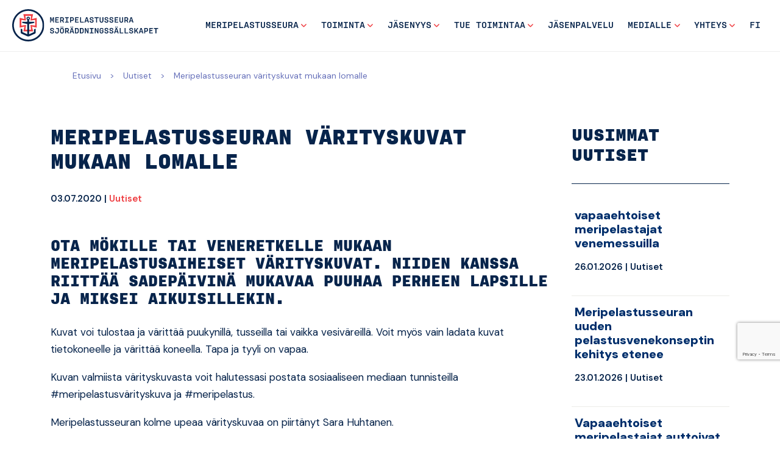

--- FILE ---
content_type: text/html; charset=UTF-8
request_url: https://meripelastus.fi/blog/2020/07/03/meripelastusseuran-varityskuvat-mukaan-lomalle/
body_size: 17105
content:
<!doctype html>  
<html lang="fi">
<head>
	<meta charset="UTF-8">
	<meta name="viewport" content="width=device-width, initial-scale=1.0">
	<link rel="pingback" href="https://meripelastus.fi/xmlrpc.php">
	<meta name="msapplication-TileColor" content="#ffffff">
	<meta name="theme-color" content="#ffffff">
	<link rel="apple-touch-icon" sizes="57x57" href="https://meripelastus.fi/wp-content/themes/meripelastusseura/img/ico/apple-icon-57x57.png">
	<link rel="apple-touch-icon" sizes="60x60" href="https://meripelastus.fi/wp-content/themes/meripelastusseura/img/ico/apple-icon-60x60.png">
	<link rel="apple-touch-icon" sizes="72x72" href="https://meripelastus.fi/wp-content/themes/meripelastusseura/img/ico/apple-icon-72x72.png">
	<link rel="apple-touch-icon" sizes="76x76" href="https://meripelastus.fi/wp-content/themes/meripelastusseura/img/ico/apple-icon-76x76.png">
	<link rel="apple-touch-icon" sizes="114x114" href="https://meripelastus.fi/wp-content/themes/meripelastusseura/img/ico/apple-icon-114x114.png">
	<link rel="apple-touch-icon" sizes="120x120" href="https://meripelastus.fi/wp-content/themes/meripelastusseura/img/ico/apple-icon-120x120.png">
	<link rel="apple-touch-icon" sizes="144x144" href="https://meripelastus.fi/wp-content/themes/meripelastusseura/img/ico/apple-icon-144x144.png">
	<link rel="apple-touch-icon" sizes="152x152" href="https://meripelastus.fi/wp-content/themes/meripelastusseura/img/ico/apple-icon-152x152.png">
	<link rel="apple-touch-icon" sizes="180x180" href="https://meripelastus.fi/wp-content/themes/meripelastusseura/img/ico/apple-icon-180x180.png">
	<link rel="icon" type="image/png" sizes="192x192"  href="https://meripelastus.fi/wp-content/themes/meripelastusseura/img/ico/android-icon-192x192.png">
	<link rel="icon" type="image/png" sizes="32x32" href="https://meripelastus.fi/wp-content/themes/meripelastusseura/img/ico/favicon-32x32.png">
	<link rel="icon" type="image/png" sizes="96x96" href="https://meripelastus.fi/wp-content/themes/meripelastusseura/img/ico/favicon-96x96.png">
	<link rel="icon" type="image/png" sizes="16x16" href="https://meripelastus.fi/wp-content/themes/meripelastusseura/img/ico/favicon-16x16.png">
	<link rel="manifest" href="https://meripelastus.fi/wp-content/themes/meripelastusseura/img/ico/manifest.json">
	<meta name="msapplication-TileColor" content="#ffffff">
	<meta name="msapplication-TileImage" content="https://meripelastus.fi/wp-content/themes/meripelastusseura/img/ico/ms-icon-144x144.png">
	<meta name="theme-color" content="#ffffff">
	<script src="https://kit.fontawesome.com/db5f1612d2.js" crossorigin="anonymous"></script>
	<link rel="preconnect" href="https://fonts.googleapis.com">
	<link rel="preconnect" href="https://fonts.gstatic.com" crossorigin>
	<link href="https://fonts.googleapis.com/css2?family=DM+Sans:opsz,wght@9..40,400;9..40,500;9..40,600;9..40,700;9..40,900&display=swap" rel="stylesheet">
	<script>
		window.dataLayer = window.dataLayer || [];
		function gtag() {
			dataLayer.push(arguments);
		}
		gtag("consent", "default", {
			ad_storage: "denied",
			ad_user_data: "denied", 
			ad_personalization: "denied",
			analytics_storage: "denied",
			functionality_storage: "denied",
			personalization_storage: "denied",
			security_storage: "granted",
			wait_for_update: 2000,
		});
		gtag("set", "ads_data_redaction", true);
		gtag("set", "url_passthrough", true);
	</script>

	<meta name='robots' content='index, follow, max-image-preview:large, max-snippet:-1, max-video-preview:-1' />
<script id="cookieyes" type="text/javascript" src="https://cdn-cookieyes.com/client_data/f265f245ab938a78085316d1/script.js"></script>
	<!-- This site is optimized with the Yoast SEO Premium plugin v26.7 (Yoast SEO v26.7) - https://yoast.com/wordpress/plugins/seo/ -->
	<title>Meripelastusseuran värityskuvat mukaan lomalle - Suomen Meripelastusseura</title>
	<meta name="description" content="Ota mökille tai veneretkelle mukaan meripelastusaiheiset värityskuvat. Niiden kanssa riittää sadepäivinä mukavaa puuhaa perheen lapsille ja miksei aikuisillekin." />
	<link rel="canonical" href="https://meripelastus.fi/blog/2020/07/03/meripelastusseuran-varityskuvat-mukaan-lomalle/" />
	<meta property="og:locale" content="fi_FI" />
	<meta property="og:type" content="article" />
	<meta property="og:title" content="Meripelastusseuran värityskuvat mukaan lomalle" />
	<meta property="og:description" content="Ota mökille tai veneretkelle mukaan meripelastusaiheiset värityskuvat. Niiden kanssa riittää sadepäivinä mukavaa puuhaa perheen lapsille ja miksei aikuisillekin." />
	<meta property="og:url" content="https://meripelastus.fi/blog/2020/07/03/meripelastusseuran-varityskuvat-mukaan-lomalle/" />
	<meta property="og:site_name" content="Suomen Meripelastusseura" />
	<meta property="article:publisher" content="https://www.facebook.com/meripelastus/" />
	<meta property="article:published_time" content="2020-07-03T09:05:02+00:00" />
	<meta property="og:image" content="https://meripelastus.fi/wp-content/uploads/2020/07/SMPS_Meripelastusalukset.jpg" />
	<meta property="og:image:width" content="1920" />
	<meta property="og:image:height" content="1358" />
	<meta property="og:image:type" content="image/jpeg" />
	<meta name="author" content="Sadri" />
	<meta name="twitter:card" content="summary_large_image" />
	<meta name="twitter:label1" content="Kirjoittanut" />
	<meta name="twitter:data1" content="Sadri" />
	<script type="application/ld+json" class="yoast-schema-graph">{"@context":"https://schema.org","@graph":[{"@type":"Article","@id":"https://meripelastus.fi/blog/2020/07/03/meripelastusseuran-varityskuvat-mukaan-lomalle/#article","isPartOf":{"@id":"https://meripelastus.fi/blog/2020/07/03/meripelastusseuran-varityskuvat-mukaan-lomalle/"},"author":{"name":"Sadri","@id":"https://meripelastus.fi/#/schema/person/bfe65a1994ffdce737310e0ce52f698b"},"headline":"Meripelastusseuran värityskuvat mukaan lomalle","datePublished":"2020-07-03T09:05:02+00:00","mainEntityOfPage":{"@id":"https://meripelastus.fi/blog/2020/07/03/meripelastusseuran-varityskuvat-mukaan-lomalle/"},"wordCount":89,"publisher":{"@id":"https://meripelastus.fi/#organization"},"image":{"@id":"https://meripelastus.fi/blog/2020/07/03/meripelastusseuran-varityskuvat-mukaan-lomalle/#primaryimage"},"thumbnailUrl":"https://meripelastus.fi/wp-content/uploads/2020/07/SMPS_Meripelastusalukset.jpg","articleSection":["Uutiset"],"inLanguage":"fi"},{"@type":"WebPage","@id":"https://meripelastus.fi/blog/2020/07/03/meripelastusseuran-varityskuvat-mukaan-lomalle/","url":"https://meripelastus.fi/blog/2020/07/03/meripelastusseuran-varityskuvat-mukaan-lomalle/","name":"Meripelastusseuran värityskuvat mukaan lomalle - Suomen Meripelastusseura","isPartOf":{"@id":"https://meripelastus.fi/#website"},"primaryImageOfPage":{"@id":"https://meripelastus.fi/blog/2020/07/03/meripelastusseuran-varityskuvat-mukaan-lomalle/#primaryimage"},"image":{"@id":"https://meripelastus.fi/blog/2020/07/03/meripelastusseuran-varityskuvat-mukaan-lomalle/#primaryimage"},"thumbnailUrl":"https://meripelastus.fi/wp-content/uploads/2020/07/SMPS_Meripelastusalukset.jpg","datePublished":"2020-07-03T09:05:02+00:00","description":"Ota mökille tai veneretkelle mukaan meripelastusaiheiset värityskuvat. Niiden kanssa riittää sadepäivinä mukavaa puuhaa perheen lapsille ja miksei aikuisillekin.","breadcrumb":{"@id":"https://meripelastus.fi/blog/2020/07/03/meripelastusseuran-varityskuvat-mukaan-lomalle/#breadcrumb"},"inLanguage":"fi","potentialAction":[{"@type":"ReadAction","target":["https://meripelastus.fi/blog/2020/07/03/meripelastusseuran-varityskuvat-mukaan-lomalle/"]}]},{"@type":"ImageObject","inLanguage":"fi","@id":"https://meripelastus.fi/blog/2020/07/03/meripelastusseuran-varityskuvat-mukaan-lomalle/#primaryimage","url":"https://meripelastus.fi/wp-content/uploads/2020/07/SMPS_Meripelastusalukset.jpg","contentUrl":"https://meripelastus.fi/wp-content/uploads/2020/07/SMPS_Meripelastusalukset.jpg","width":1920,"height":1358},{"@type":"BreadcrumbList","@id":"https://meripelastus.fi/blog/2020/07/03/meripelastusseuran-varityskuvat-mukaan-lomalle/#breadcrumb","itemListElement":[{"@type":"ListItem","position":1,"name":"Etusivu","item":"https://meripelastus.fi/"},{"@type":"ListItem","position":2,"name":"Uutiset","item":"https://meripelastus.fi/blog/category/uutiset/"},{"@type":"ListItem","position":3,"name":"Meripelastusseuran värityskuvat mukaan lomalle"}]},{"@type":"WebSite","@id":"https://meripelastus.fi/#website","url":"https://meripelastus.fi/","name":"Suomen Meripelastusseura","description":"Me tulemme apuun!","publisher":{"@id":"https://meripelastus.fi/#organization"},"potentialAction":[{"@type":"SearchAction","target":{"@type":"EntryPoint","urlTemplate":"https://meripelastus.fi/?s={search_term_string}"},"query-input":{"@type":"PropertyValueSpecification","valueRequired":true,"valueName":"search_term_string"}}],"inLanguage":"fi"},{"@type":"Organization","@id":"https://meripelastus.fi/#organization","name":"Suomen Meripelastusseura","url":"https://meripelastus.fi/","logo":{"@type":"ImageObject","inLanguage":"fi","@id":"https://meripelastus.fi/#/schema/logo/image/","url":"https://meripelastus.fi/wp-content/uploads/2024/04/cropped-faviconsmsp.png","contentUrl":"https://meripelastus.fi/wp-content/uploads/2024/04/cropped-faviconsmsp.png","width":512,"height":512,"caption":"Suomen Meripelastusseura"},"image":{"@id":"https://meripelastus.fi/#/schema/logo/image/"},"sameAs":["https://www.facebook.com/meripelastus/"]},{"@type":"Person","@id":"https://meripelastus.fi/#/schema/person/bfe65a1994ffdce737310e0ce52f698b","name":"Sadri","image":{"@type":"ImageObject","inLanguage":"fi","@id":"https://meripelastus.fi/#/schema/person/image/","url":"https://secure.gravatar.com/avatar/4f4cb9ede49bb24bd54a07a8dd375c8c3c5e072ac26a3687a1db0fef87cfed97?s=96&d=mm&r=g","contentUrl":"https://secure.gravatar.com/avatar/4f4cb9ede49bb24bd54a07a8dd375c8c3c5e072ac26a3687a1db0fef87cfed97?s=96&d=mm&r=g","caption":"Sadri"},"url":"https://meripelastus.fi/blog/author/sadri/"}]}</script>
	<!-- / Yoast SEO Premium plugin. -->


<link rel='dns-prefetch' href='//cdn.jsdelivr.net' />
<link rel="alternate" type="application/rss+xml" title="Suomen Meripelastusseura &raquo; syöte" href="https://meripelastus.fi/feed/" />
<link rel="alternate" type="application/rss+xml" title="Suomen Meripelastusseura &raquo; kommenttien syöte" href="https://meripelastus.fi/comments/feed/" />
<link rel="alternate" title="oEmbed (JSON)" type="application/json+oembed" href="https://meripelastus.fi/wp-json/oembed/1.0/embed?url=https%3A%2F%2Fmeripelastus.fi%2Fblog%2F2020%2F07%2F03%2Fmeripelastusseuran-varityskuvat-mukaan-lomalle%2F&#038;lang=fi" />
<link rel="alternate" title="oEmbed (XML)" type="text/xml+oembed" href="https://meripelastus.fi/wp-json/oembed/1.0/embed?url=https%3A%2F%2Fmeripelastus.fi%2Fblog%2F2020%2F07%2F03%2Fmeripelastusseuran-varityskuvat-mukaan-lomalle%2F&#038;format=xml&#038;lang=fi" />
<style id='wp-img-auto-sizes-contain-inline-css'>
img:is([sizes=auto i],[sizes^="auto," i]){contain-intrinsic-size:3000px 1500px}
/*# sourceURL=wp-img-auto-sizes-contain-inline-css */
</style>

<style id='wp-emoji-styles-inline-css'>

	img.wp-smiley, img.emoji {
		display: inline !important;
		border: none !important;
		box-shadow: none !important;
		height: 1em !important;
		width: 1em !important;
		margin: 0 0.07em !important;
		vertical-align: -0.1em !important;
		background: none !important;
		padding: 0 !important;
	}
/*# sourceURL=wp-emoji-styles-inline-css */
</style>
<link rel='stylesheet' id='wp-block-library-css' href='https://meripelastus.fi/wp-includes/css/dist/block-library/style.min.css?ver=6.9' media='all' />
<style id='global-styles-inline-css'>
:root{--wp--preset--aspect-ratio--square: 1;--wp--preset--aspect-ratio--4-3: 4/3;--wp--preset--aspect-ratio--3-4: 3/4;--wp--preset--aspect-ratio--3-2: 3/2;--wp--preset--aspect-ratio--2-3: 2/3;--wp--preset--aspect-ratio--16-9: 16/9;--wp--preset--aspect-ratio--9-16: 9/16;--wp--preset--color--black: #000;--wp--preset--color--cyan-bluish-gray: #abb8c3;--wp--preset--color--white: #fff;--wp--preset--color--pale-pink: #f78da7;--wp--preset--color--vivid-red: #cf2e2e;--wp--preset--color--luminous-vivid-orange: #ff6900;--wp--preset--color--luminous-vivid-amber: #fcb900;--wp--preset--color--light-green-cyan: #7bdcb5;--wp--preset--color--vivid-green-cyan: #00d084;--wp--preset--color--pale-cyan-blue: #8ed1fc;--wp--preset--color--vivid-cyan-blue: #0693e3;--wp--preset--color--vivid-purple: #9b51e0;--wp--preset--color--secondary: #EF3E42;--wp--preset--color--primary: #07244B;--wp--preset--color--blue: #002F6C;--wp--preset--color--peige: #ECECE7;--wp--preset--color--light: #F9F9F9;--wp--preset--gradient--vivid-cyan-blue-to-vivid-purple: linear-gradient(135deg,rgb(6,147,227) 0%,rgb(155,81,224) 100%);--wp--preset--gradient--light-green-cyan-to-vivid-green-cyan: linear-gradient(135deg,rgb(122,220,180) 0%,rgb(0,208,130) 100%);--wp--preset--gradient--luminous-vivid-amber-to-luminous-vivid-orange: linear-gradient(135deg,rgb(252,185,0) 0%,rgb(255,105,0) 100%);--wp--preset--gradient--luminous-vivid-orange-to-vivid-red: linear-gradient(135deg,rgb(255,105,0) 0%,rgb(207,46,46) 100%);--wp--preset--gradient--very-light-gray-to-cyan-bluish-gray: linear-gradient(135deg,rgb(238,238,238) 0%,rgb(169,184,195) 100%);--wp--preset--gradient--cool-to-warm-spectrum: linear-gradient(135deg,rgb(74,234,220) 0%,rgb(151,120,209) 20%,rgb(207,42,186) 40%,rgb(238,44,130) 60%,rgb(251,105,98) 80%,rgb(254,248,76) 100%);--wp--preset--gradient--blush-light-purple: linear-gradient(135deg,rgb(255,206,236) 0%,rgb(152,150,240) 100%);--wp--preset--gradient--blush-bordeaux: linear-gradient(135deg,rgb(254,205,165) 0%,rgb(254,45,45) 50%,rgb(107,0,62) 100%);--wp--preset--gradient--luminous-dusk: linear-gradient(135deg,rgb(255,203,112) 0%,rgb(199,81,192) 50%,rgb(65,88,208) 100%);--wp--preset--gradient--pale-ocean: linear-gradient(135deg,rgb(255,245,203) 0%,rgb(182,227,212) 50%,rgb(51,167,181) 100%);--wp--preset--gradient--electric-grass: linear-gradient(135deg,rgb(202,248,128) 0%,rgb(113,206,126) 100%);--wp--preset--gradient--midnight: linear-gradient(135deg,rgb(2,3,129) 0%,rgb(40,116,252) 100%);--wp--preset--font-size--small: 13px;--wp--preset--font-size--medium: 20px;--wp--preset--font-size--large: 36px;--wp--preset--font-size--x-large: 42px;--wp--preset--spacing--20: 0.44rem;--wp--preset--spacing--30: 0.67rem;--wp--preset--spacing--40: 1rem;--wp--preset--spacing--50: 1.5rem;--wp--preset--spacing--60: 2.25rem;--wp--preset--spacing--70: 3.38rem;--wp--preset--spacing--80: 5.06rem;--wp--preset--shadow--natural: 6px 6px 9px rgba(0, 0, 0, 0.2);--wp--preset--shadow--deep: 12px 12px 50px rgba(0, 0, 0, 0.4);--wp--preset--shadow--sharp: 6px 6px 0px rgba(0, 0, 0, 0.2);--wp--preset--shadow--outlined: 6px 6px 0px -3px rgb(255, 255, 255), 6px 6px rgb(0, 0, 0);--wp--preset--shadow--crisp: 6px 6px 0px rgb(0, 0, 0);}:where(.is-layout-flex){gap: 0.5em;}:where(.is-layout-grid){gap: 0.5em;}body .is-layout-flex{display: flex;}.is-layout-flex{flex-wrap: wrap;align-items: center;}.is-layout-flex > :is(*, div){margin: 0;}body .is-layout-grid{display: grid;}.is-layout-grid > :is(*, div){margin: 0;}:where(.wp-block-columns.is-layout-flex){gap: 2em;}:where(.wp-block-columns.is-layout-grid){gap: 2em;}:where(.wp-block-post-template.is-layout-flex){gap: 1.25em;}:where(.wp-block-post-template.is-layout-grid){gap: 1.25em;}.has-black-color{color: var(--wp--preset--color--black) !important;}.has-cyan-bluish-gray-color{color: var(--wp--preset--color--cyan-bluish-gray) !important;}.has-white-color{color: var(--wp--preset--color--white) !important;}.has-pale-pink-color{color: var(--wp--preset--color--pale-pink) !important;}.has-vivid-red-color{color: var(--wp--preset--color--vivid-red) !important;}.has-luminous-vivid-orange-color{color: var(--wp--preset--color--luminous-vivid-orange) !important;}.has-luminous-vivid-amber-color{color: var(--wp--preset--color--luminous-vivid-amber) !important;}.has-light-green-cyan-color{color: var(--wp--preset--color--light-green-cyan) !important;}.has-vivid-green-cyan-color{color: var(--wp--preset--color--vivid-green-cyan) !important;}.has-pale-cyan-blue-color{color: var(--wp--preset--color--pale-cyan-blue) !important;}.has-vivid-cyan-blue-color{color: var(--wp--preset--color--vivid-cyan-blue) !important;}.has-vivid-purple-color{color: var(--wp--preset--color--vivid-purple) !important;}.has-black-background-color{background-color: var(--wp--preset--color--black) !important;}.has-cyan-bluish-gray-background-color{background-color: var(--wp--preset--color--cyan-bluish-gray) !important;}.has-white-background-color{background-color: var(--wp--preset--color--white) !important;}.has-pale-pink-background-color{background-color: var(--wp--preset--color--pale-pink) !important;}.has-vivid-red-background-color{background-color: var(--wp--preset--color--vivid-red) !important;}.has-luminous-vivid-orange-background-color{background-color: var(--wp--preset--color--luminous-vivid-orange) !important;}.has-luminous-vivid-amber-background-color{background-color: var(--wp--preset--color--luminous-vivid-amber) !important;}.has-light-green-cyan-background-color{background-color: var(--wp--preset--color--light-green-cyan) !important;}.has-vivid-green-cyan-background-color{background-color: var(--wp--preset--color--vivid-green-cyan) !important;}.has-pale-cyan-blue-background-color{background-color: var(--wp--preset--color--pale-cyan-blue) !important;}.has-vivid-cyan-blue-background-color{background-color: var(--wp--preset--color--vivid-cyan-blue) !important;}.has-vivid-purple-background-color{background-color: var(--wp--preset--color--vivid-purple) !important;}.has-black-border-color{border-color: var(--wp--preset--color--black) !important;}.has-cyan-bluish-gray-border-color{border-color: var(--wp--preset--color--cyan-bluish-gray) !important;}.has-white-border-color{border-color: var(--wp--preset--color--white) !important;}.has-pale-pink-border-color{border-color: var(--wp--preset--color--pale-pink) !important;}.has-vivid-red-border-color{border-color: var(--wp--preset--color--vivid-red) !important;}.has-luminous-vivid-orange-border-color{border-color: var(--wp--preset--color--luminous-vivid-orange) !important;}.has-luminous-vivid-amber-border-color{border-color: var(--wp--preset--color--luminous-vivid-amber) !important;}.has-light-green-cyan-border-color{border-color: var(--wp--preset--color--light-green-cyan) !important;}.has-vivid-green-cyan-border-color{border-color: var(--wp--preset--color--vivid-green-cyan) !important;}.has-pale-cyan-blue-border-color{border-color: var(--wp--preset--color--pale-cyan-blue) !important;}.has-vivid-cyan-blue-border-color{border-color: var(--wp--preset--color--vivid-cyan-blue) !important;}.has-vivid-purple-border-color{border-color: var(--wp--preset--color--vivid-purple) !important;}.has-vivid-cyan-blue-to-vivid-purple-gradient-background{background: var(--wp--preset--gradient--vivid-cyan-blue-to-vivid-purple) !important;}.has-light-green-cyan-to-vivid-green-cyan-gradient-background{background: var(--wp--preset--gradient--light-green-cyan-to-vivid-green-cyan) !important;}.has-luminous-vivid-amber-to-luminous-vivid-orange-gradient-background{background: var(--wp--preset--gradient--luminous-vivid-amber-to-luminous-vivid-orange) !important;}.has-luminous-vivid-orange-to-vivid-red-gradient-background{background: var(--wp--preset--gradient--luminous-vivid-orange-to-vivid-red) !important;}.has-very-light-gray-to-cyan-bluish-gray-gradient-background{background: var(--wp--preset--gradient--very-light-gray-to-cyan-bluish-gray) !important;}.has-cool-to-warm-spectrum-gradient-background{background: var(--wp--preset--gradient--cool-to-warm-spectrum) !important;}.has-blush-light-purple-gradient-background{background: var(--wp--preset--gradient--blush-light-purple) !important;}.has-blush-bordeaux-gradient-background{background: var(--wp--preset--gradient--blush-bordeaux) !important;}.has-luminous-dusk-gradient-background{background: var(--wp--preset--gradient--luminous-dusk) !important;}.has-pale-ocean-gradient-background{background: var(--wp--preset--gradient--pale-ocean) !important;}.has-electric-grass-gradient-background{background: var(--wp--preset--gradient--electric-grass) !important;}.has-midnight-gradient-background{background: var(--wp--preset--gradient--midnight) !important;}.has-small-font-size{font-size: var(--wp--preset--font-size--small) !important;}.has-medium-font-size{font-size: var(--wp--preset--font-size--medium) !important;}.has-large-font-size{font-size: var(--wp--preset--font-size--large) !important;}.has-x-large-font-size{font-size: var(--wp--preset--font-size--x-large) !important;}
/*# sourceURL=global-styles-inline-css */
</style>

<style id='classic-theme-styles-inline-css'>
/*! This file is auto-generated */
.wp-block-button__link{color:#fff;background-color:#32373c;border-radius:9999px;box-shadow:none;text-decoration:none;padding:calc(.667em + 2px) calc(1.333em + 2px);font-size:1.125em}.wp-block-file__button{background:#32373c;color:#fff;text-decoration:none}
/*# sourceURL=/wp-includes/css/classic-themes.min.css */
</style>
<link rel='stylesheet' id='contact-form-7-css' href='https://meripelastus.fi/wp-content/plugins/contact-form-7/includes/css/styles.css?ver=6.1.4' media='all' />
<link rel='stylesheet' id='SFSImainCss-css' href='https://meripelastus.fi/wp-content/plugins/ultimate-social-media-icons/css/sfsi-style.css?ver=2.9.6' media='all' />
<link rel='stylesheet' id='bs-style-css' href='https://cdn.jsdelivr.net/npm/bootstrap@5.2.0-beta1/dist/css/bootstrap.min.css?ver=6.9' media='all' />
<link rel='stylesheet' id='varikaswp-style-css' href='https://meripelastus.fi/wp-content/themes/varikaswp/style.css?ver=6.9' media='all' />
<link rel='stylesheet' id='customCSS-css' href='https://meripelastus.fi/wp-content/themes/meripelastusseura/css/style.css?ver=1764664108' media='screen' />
<script src="https://meripelastus.fi/wp-includes/js/jquery/jquery.min.js?ver=3.7.1" id="jquery-core-js"></script>
<script src="https://meripelastus.fi/wp-includes/js/jquery/jquery-migrate.min.js?ver=3.4.1" id="jquery-migrate-js"></script>
<link rel="https://api.w.org/" href="https://meripelastus.fi/wp-json/" /><link rel="alternate" title="JSON" type="application/json" href="https://meripelastus.fi/wp-json/wp/v2/posts/5749" /><link rel="EditURI" type="application/rsd+xml" title="RSD" href="https://meripelastus.fi/xmlrpc.php?rsd" />
<meta name="generator" content="WordPress 6.9" />
<link rel='shortlink' href='https://meripelastus.fi/?p=5749' />
<meta name="follow.[base64]" content="ahf9vFHZ0ydERUXmBZyV"/><style>.recentcomments a{display:inline !important;padding:0 !important;margin:0 !important;}</style><link rel="preconnect" href="//code.tidio.co"><link rel="icon" href="https://meripelastus.fi/wp-content/uploads/2024/04/cropped-faviconsmsp-32x32.png" sizes="32x32" />
<link rel="icon" href="https://meripelastus.fi/wp-content/uploads/2024/04/cropped-faviconsmsp-192x192.png" sizes="192x192" />
<link rel="apple-touch-icon" href="https://meripelastus.fi/wp-content/uploads/2024/04/cropped-faviconsmsp-180x180.png" />
<meta name="msapplication-TileImage" content="https://meripelastus.fi/wp-content/uploads/2024/04/cropped-faviconsmsp-270x270.png" />

	<!-- Google Tag Manager -->
	<script>(function(w,d,s,l,i){w[l]=w[l]||[];w[l].push({'gtm.start':
	new Date().getTime(),event:'gtm.js'});var f=d.getElementsByTagName(s)[0],
	j=d.createElement(s),dl=l!='dataLayer'?'&l='+l:'';j.async=true;j.src=
	'https://www.googletagmanager.com/gtm.js?id='+i+dl;f.parentNode.insertBefore(j,f);
	})(window,document,'script','dataLayer','GTM-W6FKSKN');</script>
	<!-- End Google Tag Manager -->


	
	


		
	<!--FOR-IFRAMES-FROM-MESSI-->
	<script src="/wp-content/themes/meripelastusseura/js/iframeResizer.min.js" defer></script>
	<script>
		document.addEventListener('DOMContentLoaded',function() {
			var iframes = iFrameResize( {log:false, checkOrigin:false}, 'iframe[src$="join"],iframe[src$="liity"],.resizejs' );
		})
	</script>
	<!--LINKEDIN-MARKKINOINTI-->
	<script type="text/javascript"> _linkedin_partner_id = "4825817"; window._linkedin_data_partner_ids = window._linkedin_data_partner_ids || []; window._linkedin_data_partner_ids.push(_linkedin_partner_id); </script><script type="text/javascript"> (function(l) { if (!l){window.lintrk = function(a,b){window.lintrk.q.push([a,b])}; window.lintrk.q=[]} var s = document.getElementsByTagName("script")[0]; var b = document.createElement("script"); b.type = "text/javascript";b.async = true; b.src = "https://snap.licdn.com/li.lms-analytics/insight.min.js"; s.parentNode.insertBefore(b, s);})(window.lintrk); </script> <noscript> <img height="1" width="1" style="display:none;" alt="" src="https://px.ads.linkedin.com/collect/?pid=4825817&fmt=gif" /> </noscript>


</head>

<body class="wp-singular post-template-default single single-post postid-5749 single-format-standard wp-embed-responsive wp-theme-varikaswp wp-child-theme-meripelastusseura sfsi_actvite_theme_icons_only" data-spy="scroll">		

	<!-- Google Tag Manager (noscript) -->
	<noscript><iframe src="https://www.googletagmanager.com/ns.html?id=GTM-W6FKSKN"
	height="0" width="0" style="display:none;visibility:hidden"></iframe></noscript>
	<!-- End Google Tag Manager (noscript) -->
	<a href="#main" class="visually-hidden-focusable">Siirry pääsisältöön</a> 
	<div id="content-wrapper">
		        
		
			<header id="main-header">		
				<nav class="navbar position-absolute start-0 navbar-expand-lg">	<!-- fixed-top-->
					<div class="container-fluid">
						<a class="navbar-brand" title="Me tulemme apuun!" href="https://meripelastus.fi/">                     					
							<svg enable-background="new 0 0 1222 268" class="logo" width="240" height="52.77" version="1.1" viewBox="0 0 1222 268" xml:space="preserve" xmlns="http://www.w3.org/2000/svg" xmlns:xlink="http://www.w3.org/1999/xlink">
								<title>Suomen Meripelastusseura</title>
								<style type="text/css">
									.st0{clip-path:url(#SVGID_00000152229867159095527590000017836979178263499707_);}
									.st1{fill-rule:evenodd;clip-rule:evenodd;fill:#EF3E42;}
									.st2{fill:#07244B;}
									.st3{fill-rule:evenodd;clip-rule:evenodd;fill:#07244B;}
								</style>
									<defs><rect id="a" width="268" height="268"/></defs>
									<clipPath id="b"><use xlink:href="#a"/></clipPath>
									<g clip-path="url(#b)">
										<path class="st1" d="m63.3 153.6 39.4-9.4-9.4 39.4c-0.1 0.4 0.2 0.8 0.6 0.8h80.1c0.4 0 0.7-0.4 0.6-0.8l-9.4-39.4 39.4 9.4c0.4 0.1 0.8-0.2 0.8-0.6v-80.1c0-0.4-0.4-0.7-0.8-0.6l-39.4 9.4 9.4-39.4c0.1-0.4-0.2-0.8-0.6-0.8h-80c-0.4 0-0.7 0.4-0.6 0.8l9.4 39.4-39.4-9.4c-0.4-0.1-0.8 0.2-0.8 0.6v80.1c-0.1 0.4 0.3 0.7 0.7 0.6zm52.1-60.1-5-38.6h47.2l-5 38.6c-0.1 0.5 0.3 0.9 0.8 0.8l38.6-5v47.2l-38.6-5c-0.5-0.1-0.9 0.3-0.8 0.8l5 38.6h-47.2l5-38.6c0.1-0.5-0.3-0.9-0.8-0.8l-38.6 5v-47.2l38.6 5c0.4 0.1 0.8-0.3 0.8-0.8zm19 19.2c0 0.1-0.1 0.2-0.2 0.2h-0.1s-0.1 0-0.1-0.1l0.4-0.1v0z"/>
										<path class="st2" d="M134,268C60.1,268,0,207.9,0,134S60.1,0,134,0s134,60.1,134,134S207.9,268,134,268z M134,14      C67.8,14,14,67.8,14,134c0,66.1,53.8,119.9,119.9,119.9S253.8,200.1,253.8,134C253.9,67.8,200.1,14,134,14z"/>
										<path class="st3" d="m141.6 88.3c3.8-2.5 6.4-6.8 6.4-11.8 0-7.8-6.3-14-14-14-7.8 0-14 6.3-14 14 0 4.9 2.5 9.3 6.4 11.8v16h-41.5c-0.4 0-0.6 0.3-0.6 0.6v9.1c0 0.3 0.2 0.6 0.5 0.6l41.6 8.8v85.2l-40.8-18.5v-21.6c0-0.2-0.1-0.5-0.4-0.6l-12.8-5.8c-0.4-0.2-0.9 0.1-0.9 0.6v31.8c0 3.8 2.2 7.2 5.6 8.7l48.6 22.1c0.8 0.4 1.7 0.6 2.6 0.6h11.3c0.9 0 1.8-0.2 2.6-0.6l48.6-22.1c3.4-1.6 5.6-5 5.6-8.7v-31.8c0-0.5-0.5-0.8-0.9-0.6l-12.8 5.8c-0.2 0.1-0.4 0.3-0.4 0.6v21.6l-40.8 18.5v-85.2l42.2-8.8c0.3-0.1 0.5-0.3 0.5-0.6v-9c0-0.4-0.3-0.6-0.6-0.6h-42.1l0.1-16.1zm-7.6-5.9c-3.2 0-5.8-2.6-5.8-5.8s2.6-5.8 5.8-5.8 5.8 2.6 5.8 5.8-2.6 5.8-5.8 5.8z"/>		
									</g>
									<path class="st2" d="m326.1 67.1 7.1 23.8h0.1l7.1-23.8h9v44.5h-6.9l0.1-32.9h-0.1l-6.6 22.1h-5.3l-6.6-22.1h-0.2l0.1 32.9h-6.8v-44.5h9z"/>
									<path class="st2" d="m389.6 67.1v7.1h-21.4v11.2h17.7v6.9h-17.7v12.2h21.4v7.1h-29.3v-44.5h29.3z"/>
									<path class="st2" d="m432.2 80.2v2.8c0 5.7-2.5 10.2-7.3 12.1l8.7 16.5h-8.5l-8.2-15.3h-8.3v15.3h-7.9v-44.5h18.2c8.5 0 13.3 5.2 13.3 13.1zm-14.5 9.2c4.3 0 6.6-2.4 6.6-6.5v-2.3c0-4-2.1-6.3-6.2-6.3h-9.5v15.1h9.1z"/>
									<path class="st2" d="m453.3 104.5v-30.3h-11.4v-7.1h30.8v7.1h-11.4v30.3h11.4v7.1h-30.8v-7.1h11.4z"/>
									<path class="st2" d="m515.3 80.2v3c0 8.1-4.4 13.9-13.2 13.9h-10.4v14.6h-7.9v-44.6h18.4c8.4 0 13.1 5.2 13.1 13.1zm-14.1 9.8c4.1 0 6.2-2.4 6.2-6.7v-2.8c0-3.9-2.1-6.3-6.2-6.3h-9.6v15.8h9.6z"/>
									<path class="st2" d="m554.9 67.1v7.1h-21.4v11.2h17.7v6.9h-17.7v12.2h21.4v7.1h-29.3v-44.5h29.3z"/>
									<path class="st2" d="m575.6 67.1v37.4h22.2v7.1h-30.1v-44.5h7.9z"/>
									<path class="st2" d="m627.7 67.1 14 44.5h-7.9l-3.3-10.2h-16l-3.2 10.2h-7.8l14-44.5h10.2zm0.9 27.7-6.1-20.3h-0.1l-6 20.3h12.2z"/>
									<path class="st2" d="m647.2 99.2v-2.9h7.8v2.5c0 3.8 3.1 6.5 7.6 6.5h2.2c4.4 0 7.4-2 7.4-5.7v-0.8c0-10.1-24.3-2.7-24.3-19.6v-0.2c0-8.3 6.5-12.6 14.6-12.6h2.1c8.4 0 14.6 4.4 14.6 12.8v2.7h-7.8v-2c0-3.7-2.2-6.5-6.8-6.5h-1.9c-4.2 0-6.9 2.2-6.9 5.4v0.6c0 9.7 24.3 2.3 24.3 19.4v0.7c0 8.8-6.5 12.8-15.1 12.8h-2.3c-8.7-0.1-15.5-4.5-15.5-13.1z"/>
									<path class="st2" d="M687.3,74.2v-7.1H723v7.1h-13.9v37.4h-7.9V74.2H687.3z"/>
									<path class="st2" d="m731 96.7v-29.6h7.9v29.6c0 5.9 3.2 8.4 7.4 8.4h0.4c4.2 0 7.4-2.5 7.4-8.4v-29.6h7.9v29.6c0 10.8-6.5 15.6-15.3 15.6h-0.5c-8.8-0.1-15.2-4.9-15.2-15.6z"/>
									<path class="st2" d="m771.2 99.2v-2.9h7.8v2.5c0 3.8 3.1 6.5 7.6 6.5h2.2c4.4 0 7.4-2 7.4-5.7v-0.8c0-10.1-24.3-2.7-24.3-19.6v-0.2c0-8.3 6.5-12.6 14.6-12.6h2.1c8.4 0 14.6 4.4 14.6 12.8v2.7h-7.8v-2c0-3.7-2.2-6.5-6.8-6.5h-1.9c-4.2 0-6.9 2.2-6.9 5.4v0.6c0 9.7 24.3 2.3 24.3 19.4v0.7c0 8.8-6.5 12.8-15.1 12.8h-2.3c-8.7-0.1-15.5-4.5-15.5-13.1z"/>
									<path class="st2" d="m812.5 99.2v-2.9h7.8v2.5c0 3.8 3.1 6.5 7.6 6.5h2.2c4.4 0 7.4-2 7.4-5.7v-0.8c0-10.1-24.3-2.7-24.3-19.6v-0.2c0-8.3 6.5-12.6 14.6-12.6h2.1c8.4 0 14.6 4.4 14.6 12.8v2.7h-7.8v-2c0-3.7-2.2-6.5-6.8-6.5h-1.9c-4.2 0-6.9 2.2-6.9 5.4v0.6c0 9.7 24.3 2.3 24.3 19.4v0.7c0 8.8-6.5 12.8-15.1 12.8h-2.3c-8.7-0.1-15.5-4.5-15.5-13.1z"/>
									<path class="st2" d="m885.5 67.1v7.1h-21.4v11.2h17.7v6.9h-17.7v12.2h21.4v7.1h-29.3v-44.5h29.3z"/>
									<path class="st2" d="m896.3 96.7v-29.6h7.9v29.6c0 5.9 3.2 8.4 7.4 8.4h0.4c4.2 0 7.4-2.5 7.4-8.4v-29.6h7.9v29.6c0 10.8-6.5 15.6-15.3 15.6h-0.5c-8.8-0.1-15.2-4.9-15.2-15.6z"/>
									<path class="st2" d="m969.4 80.2v2.8c0 5.7-2.5 10.2-7.3 12.1l8.7 16.5h-8.5l-8.2-15.3h-8.3v15.3h-7.8v-44.5h18.2c8.4 0 13.2 5.2 13.2 13.1zm-14.5 9.2c4.3 0 6.6-2.4 6.6-6.5v-2.3c0-4-2.1-6.3-6.2-6.3h-9.5v15.1h9.1z"/>
									<path class="st2" d="m999.6 67.1 14 44.5h-7.9l-3.3-10.2h-16l-3.2 10.2h-7.8l14-44.5h10.2zm0.9 27.7-6.1-20.3h-0.1l-6 20.3h12.2z"/>
									<path class="st2" d="m316.6 188.9v-2.9h7.8v2.5c0 3.8 3.1 6.5 7.6 6.5h2.2c4.4 0 7.4-2 7.4-5.7v-0.8c0-10.1-24.3-2.7-24.3-19.6v-0.3c0-8.3 6.5-12.6 14.6-12.6h2.1c8.4 0 14.6 4.4 14.6 12.8v2.7h-7.8v-2c0-3.7-2.2-6.5-6.8-6.5h-1.9c-4.2 0-6.9 2.2-6.9 5.4v0.6c0 9.7 24.3 2.3 24.3 19.4v0.7c0 8.8-6.5 12.8-15.1 12.8h-2.3c-8.7 0-15.5-4.4-15.5-13z"/>
									<path class="st2" d="m358.1 187.7v-2.4h7.7v2.1c0 4.3 1.8 7.4 6.9 7.4h1.9c4.8 0 6.8-3.5 6.8-7.4v-23.5h-13.9v-7.1h21.7v29.9c0 9.7-5.1 15.1-14.2 15.1h-2.5c-8.6 0.1-14.4-4.5-14.4-14.1z"/>
									<path class="st2" d="m399.8 185.9v-13.5c0-11.1 7-16.1 15.5-16.1h1.3c8.5 0 15.5 5.1 15.5 16.1v13.5c0 10.9-7.1 16.1-15.5 16.1h-1.3c-8.5-0.1-15.5-5.2-15.5-16.1zm5.5-40.4h7.4v7.3h-7.4v-7.3zm10.2 49.3h0.9c5.1 0 7.8-3.4 7.8-9.5v-12.5c0-6.1-2.7-9.5-7.8-9.5h-0.9c-5.2 0-7.8 3.4-7.8 9.5v12.5c-0.1 6.1 2.5 9.5 7.8 9.5zm3.6-49.3h7.4v7.3h-7.4v-7.3z"/>
									<path class="st2" d="m473.5 169.9v2.8c0 5.7-2.5 10.2-7.3 12.1l8.7 16.5h-8.5l-8.2-15.3h-8.2v15.3h-7.9v-44.5h18.2c8.4 0 13.2 5.2 13.2 13.1zm-14.5 9.2c4.3 0 6.6-2.4 6.6-6.5v-2.3c0-4-2.1-6.3-6.2-6.3h-9.4v15.1h9z"/>
									<path class="st2" d="m503.7 156.8 14 44.5h-7.9l-3.3-10.2h-16l-3.2 10.2h-7.8l14-44.5h10.2zm-15.7-11.3h7.4v7.3h-7.4v-7.3zm16.6 39-6.1-20.3h-0.1l-6 20.3h12.2zm-2.8-39h7.4v7.3h-7.4v-7.3z"/>
									<path class="st2" d="m556 171.4v14.4c0 10.6-6.7 15.4-15.2 15.4h-16.5v-44.5h16.4c8.8 0.1 15.3 4.7 15.3 14.7zm-15.8 22.8c5.4 0 7.9-3.9 7.9-8.5v-13.6c0-4.9-2.6-8.2-7.9-8.2h-7.9v30.3h7.9z"/>
									<path class="st2" d="m597.3 171.4v14.4c0 10.6-6.7 15.4-15.2 15.4h-16.5v-44.5h16.4c8.8 0.1 15.3 4.7 15.3 14.7zm-15.7 22.8c5.4 0 7.9-3.9 7.9-8.5v-13.6c0-4.9-2.6-8.2-7.9-8.2h-7.9v30.3h7.9z"/>
									<path class="st2" d="m615.6 156.8 14.9 31.2h0.1l-0.1-31.2h7.4v44.5h-7.9l-15.6-32.5h-0.1l0.1 32.5h-7.4v-44.5h8.6z"/>
									<path class="st2" d="m659.9 194.2v-30.3h-11.4v-7.1h30.8v7.1h-11.4v30.3h11.4v7.1h-30.8v-7.1h11.4z"/>
									<path class="st2" d="m698.2 156.8 14.9 31.2h0.1l-0.1-31.2h7.4v44.5h-7.9l-15.6-32.5 0.1 32.5h-7.4v-44.5h8.5z"/>
									<path class="st2" d="m730.3 186.7v-15.1c0-10 7.1-15.4 15.5-15.4h1.8c7.9 0 14.9 4.3 14.9 13.5v1.3h-7.8v-0.9c0-4.3-2.7-6.8-7.1-6.8h-1.7c-4.9 0-7.9 3.3-7.9 8.5v14.7c0 5.2 2.9 8.4 7.9 8.4h1.2c5.3 0 7.7-2.9 7.7-7.2v-4.4h-8.5v-6.9h16.1v11.9c0 9.1-6.9 13.6-15 13.6h-1.8c-8.2 0-15.3-4.7-15.3-15.2z"/>
									<path class="st2" d="m771.2 188.9v-2.9h7.8v2.5c0 3.8 3.1 6.5 7.6 6.5h2.2c4.4 0 7.4-2 7.4-5.7v-0.8c0-10.1-24.3-2.7-24.3-19.6v-0.3c0-8.3 6.5-12.6 14.6-12.6h2.1c8.4 0 14.6 4.4 14.6 12.8v2.7h-7.8v-2c0-3.7-2.2-6.5-6.8-6.5h-1.9c-4.2 0-6.9 2.2-6.9 5.4v0.6c0 9.7 24.3 2.3 24.3 19.4v0.7c0 8.8-6.5 12.8-15.1 12.8h-2.3c-8.7 0-15.5-4.4-15.5-13z"/>
									<path class="st2" d="m812.5 188.9v-2.9h7.8v2.5c0 3.8 3.1 6.5 7.6 6.5h2.2c4.4 0 7.4-2 7.4-5.7v-0.8c0-10.1-24.3-2.7-24.3-19.6v-0.3c0-8.3 6.5-12.6 14.6-12.6h2.1c8.4 0 14.6 4.4 14.6 12.8v2.7h-7.8v-2c0-3.7-2.2-6.5-6.8-6.5h-1.9c-4.2 0-6.9 2.2-6.9 5.4v0.6c0 9.7 24.3 2.3 24.3 19.4v0.7c0 8.8-6.5 12.8-15.1 12.8h-2.3c-8.7 0-15.5-4.4-15.5-13z"/>
									<path class="st2" d="m875.6 156.8 14 44.5h-7.9l-3.3-10.2h-16l-3.2 10.2h-7.8l14-44.5h10.2zm-15.7-11.3h7.4v7.3h-7.4v-7.3zm16.7 39-6.1-20.3h-0.1l-6 20.3h12.2zm-2.9-39h7.4v7.3h-7.4v-7.3z"/>
									<path class="st2" d="m906.2 156.8v37.4h22.2v7.1h-30.1v-44.5h7.9z"/>
									<path class="st2" d="m947.5 156.8v37.4h22.2v7.1h-30.1v-44.5h7.9z"/>
									<path class="st2" d="m977.8 188.9v-2.9h7.8v2.5c0 3.8 3.1 6.5 7.6 6.5h2.2c4.4 0 7.4-2 7.4-5.7v-0.8c0-10.1-24.3-2.7-24.3-19.6v-0.3c0-8.3 6.5-12.6 14.6-12.6h2.1c8.4 0 14.6 4.4 14.6 12.8v2.7h-7.8v-2c0-3.7-2.2-6.5-6.8-6.5h-1.9c-4.2 0-6.9 2.2-6.9 5.4v0.6c0 9.7 24.3 2.3 24.3 19.4v0.7c0 8.8-6.5 12.8-15.1 12.8h-2.3c-8.7 0-15.5-4.4-15.5-13z"/>
									<path class="st2" d="m1028.3 156.8v23.9l0.8-1.3 16-22.6h8.7l-13.5 19.5 14.2 25h-8.6l-11.1-19.6-6.5 8.8v10.8h-7.8v-44.5h7.8z"/>
									<path class="st2" d="m1082.2 156.8 14 44.5h-7.9l-3.3-10.2h-16l-3.2 10.2h-7.8l14-44.5h10.2zm1 27.7-6.1-20.3h-0.1l-6 20.3h12.2z"/>
									<path class="st2" d="m1135.2 169.9v3c0 8.1-4.4 13.9-13.2 13.9h-10.4v14.6h-7.9v-44.5h18.4c8.4-0.1 13.1 5.1 13.1 13zm-14.1 9.8c4.1 0 6.2-2.4 6.2-6.7v-2.8c0-3.9-2.1-6.3-6.2-6.3h-9.6v15.8h9.6z"/>
									<path class="st2" d="m1174.8 156.8v7.1h-21.4v11.2h17.7v6.9h-17.7v12.2h21.4v7.1h-29.3v-44.5h29.3z"/>
									<path class="st2" d="m1183.2 163.9v-7.1h35.7v7.1h-13.9v37.4h-7.9v-37.4h-13.9z"/>
							</svg>
		            	</a>
		                
		                <button class="navbar-toggler collapsed" type="button" data-bs-toggle="collapse" data-bs-target="#navbar-responsive-collapse" aria-controls="navbar-responsive-collapse" aria-expanded="false" aria-label="Toggle navigation">
							<span class="toggler-icon"></span>
							<span class="toggler-icon"></span>
							<span class="toggler-icon"></span>
						</button>
	
											<div id="navbar-responsive-collapse" class="collapse navbar-collapse">
							<ul id="menu-menu" class="navbar-nav nav ms-auto "><li  id="menu-item-21" class="menu-item menu-item-type-post_type menu-item-object-page menu-item-has-children dropdown nav-item nav-item-21"><a href="https://meripelastus.fi/meripelastusseura/" class="nav-link  dropdown-toggle" data-bs-toggle="dropdown" aria-haspopup="true" aria-expanded="false">Meripelastusseura</a>
<ul class="dropdown-menu  depth_0">
	<li  id="menu-item-439" class="menu-item menu-item-type-post_type menu-item-object-page nav-item nav-item-439"><a href="https://meripelastus.fi/meripelastusseura/tietoa-meista/" class="dropdown-item ">Tietoa meistä</a></li>
	<li  id="menu-item-6112" class="menu-item menu-item-type-post_type menu-item-object-page nav-item nav-item-6112"><a href="https://meripelastus.fi/meripelastusseura/strategia-2020-2025/" class="dropdown-item ">Strategia 2020-2025</a></li>
	<li  id="menu-item-120" class="menu-item menu-item-type-post_type menu-item-object-page nav-item nav-item-120"><a href="https://meripelastus.fi/meripelastusseura/organisaatio/" class="dropdown-item ">Organisaatio</a></li>
	<li  id="menu-item-119" class="menu-item menu-item-type-post_type menu-item-object-page nav-item nav-item-119"><a href="https://meripelastus.fi/meripelastusseura/jasenyhdistykset/" class="dropdown-item ">Jäsenyhdistykset</a></li>
	<li  id="menu-item-436" class="menu-item menu-item-type-post_type menu-item-object-page nav-item nav-item-436"><a href="https://meripelastus.fi/meripelastusseura/meripelastusasema-1/" class="dropdown-item ">Meripelastusasema 1</a></li>
	<li  id="menu-item-118" class="menu-item menu-item-type-post_type menu-item-object-page nav-item nav-item-118"><a href="https://meripelastus.fi/meripelastusseura/historia-2/" class="dropdown-item ">Historia</a></li>
	<li  id="menu-item-432" class="menu-item menu-item-type-post_type menu-item-object-page nav-item nav-item-432"><a href="https://meripelastus.fi/tukijamme/" class="dropdown-item ">Tukijamme</a></li>
	<li  id="menu-item-1144" class="menu-item menu-item-type-post_type menu-item-object-page nav-item nav-item-1144"><a href="https://meripelastus.fi/meripelastusseura/rekisteriselosteet/" class="dropdown-item ">Rekisteriselosteet</a></li>
</ul>
</li>
<li  id="menu-item-22" class="menu-item menu-item-type-post_type menu-item-object-page menu-item-has-children dropdown nav-item nav-item-22"><a href="https://meripelastus.fi/toiminta/" class="nav-link  dropdown-toggle" data-bs-toggle="dropdown" aria-haspopup="true" aria-expanded="false">Toiminta</a>
<ul class="dropdown-menu  depth_0">
	<li  id="menu-item-25" class="menu-item menu-item-type-post_type menu-item-object-page nav-item nav-item-25"><a href="https://meripelastus.fi/toiminta/tehtavat/" class="dropdown-item ">Tehtävät</a></li>
	<li  id="menu-item-50" class="menu-item menu-item-type-post_type menu-item-object-page nav-item nav-item-50"><a href="https://meripelastus.fi/toiminta/halytysohje-nain-halytat-apua/" class="dropdown-item ">Hälytysohje – Näin hälytät apua</a></li>
	<li  id="menu-item-49" class="menu-item menu-item-type-post_type menu-item-object-page nav-item nav-item-49"><a href="https://meripelastus.fi/toiminta/alukset/" class="dropdown-item ">Alukset</a></li>
	<li  id="menu-item-122" class="menu-item menu-item-type-post_type menu-item-object-page nav-item nav-item-122"><a href="https://meripelastus.fi/toiminta/koulutus/" class="dropdown-item ">Koulutus</a></li>
	<li  id="menu-item-6440" class="menu-item menu-item-type-post_type menu-item-object-page nav-item nav-item-6440"><a href="https://meripelastus.fi/ohjaamotyoskentelymenetelma/" class="dropdown-item ">Ohjaamotyöskentely</a></li>
	<li  id="menu-item-123" class="menu-item menu-item-type-post_type menu-item-object-page nav-item nav-item-123"><a href="https://meripelastus.fi/toiminta/nuorisotoiminta/" class="dropdown-item ">Nuorisotoiminta</a></li>
	<li  id="menu-item-124" class="menu-item menu-item-type-post_type menu-item-object-page nav-item nav-item-124"><a href="https://meripelastus.fi/toiminta/bagaskarin-toimintakeskus/" class="dropdown-item ">Bågaskärin toimintakeskus</a></li>
	<li  id="menu-item-125" class="menu-item menu-item-type-post_type menu-item-object-page nav-item nav-item-125"><a href="https://meripelastus.fi/toiminta/tule-mukaan/" class="dropdown-item ">Tule mukaan!</a></li>
	<li  id="menu-item-16629" class="menu-item menu-item-type-post_type menu-item-object-page nav-item nav-item-16629"><a href="https://meripelastus.fi/paukkuliivitesti/" class="dropdown-item ">Näin testaat paukkuliivisi</a></li>
</ul>
</li>
<li  id="menu-item-20" class="menu-item menu-item-type-post_type menu-item-object-page menu-item-has-children dropdown nav-item nav-item-20"><a href="https://meripelastus.fi/jasenyys/" class="nav-link  dropdown-toggle" data-bs-toggle="dropdown" aria-haspopup="true" aria-expanded="false">Jäsenyys</a>
<ul class="dropdown-menu  depth_0">
	<li  id="menu-item-138" class="menu-item menu-item-type-post_type menu-item-object-page nav-item nav-item-138"><a href="https://meripelastus.fi/jasenyys/liittymislomakkeet/" class="dropdown-item ">Liittymislomakkeet</a></li>
	<li  id="menu-item-18624" class="menu-item menu-item-type-post_type menu-item-object-page nav-item nav-item-18624"><a href="https://meripelastus.fi/palvelunumero/" class="dropdown-item ">Merpelastusseuran Palvelunumero</a></li>
	<li  id="menu-item-7251" class="menu-item menu-item-type-post_type menu-item-object-page nav-item nav-item-7251"><a href="https://meripelastus.fi/mobiilijasenkortti/" class="dropdown-item ">Mobiilijäsenkortti </a></li>
	<li  id="menu-item-18620" class="menu-item menu-item-type-post_type menu-item-object-page nav-item nav-item-18620"><a href="https://meripelastus.fi/jasenyys/ehdot/" class="dropdown-item ">Ehdot ja toimintaohjeet</a></li>
	<li  id="menu-item-136" class="menu-item menu-item-type-post_type menu-item-object-page nav-item nav-item-136"><a href="https://meripelastus.fi/jasenyys/faq/" class="dropdown-item ">UKK</a></li>
	<li  id="menu-item-18669" class="menu-item menu-item-type-post_type menu-item-object-page nav-item nav-item-18669"><a href="https://meripelastus.fi/jasenpalvelu-lahjaksi/" class="dropdown-item ">Meripelastusseuran Jäsenpalvelu lahjaksi</a></li>
	<li  id="menu-item-137" class="menu-item menu-item-type-post_type menu-item-object-page nav-item nav-item-137"><a href="https://meripelastus.fi/jasenyys/jasentietojen-paivityslomake/" class="dropdown-item ">Jäsentietojen päivityslomake</a></li>
</ul>
</li>
<li  id="menu-item-6884" class="menu-item menu-item-type-post_type menu-item-object-page menu-item-has-children dropdown nav-item nav-item-6884"><a href="https://meripelastus.fi/tue-toimintaa/" class="nav-link  dropdown-toggle" data-bs-toggle="dropdown" aria-haspopup="true" aria-expanded="false">Tue toimintaa</a>
<ul class="dropdown-menu  depth_0">
	<li  id="menu-item-6887" class="menu-item menu-item-type-post_type menu-item-object-page nav-item nav-item-6887"><a href="https://meripelastus.fi/tue-toimintaa/lahjoita/" class="dropdown-item ">Lahjoita</a></li>
	<li  id="menu-item-6892" class="menu-item menu-item-type-post_type menu-item-object-page nav-item nav-item-6892"><a href="https://meripelastus.fi/tue-toimintaa/merkkipaivalahjoitus/" class="dropdown-item ">Merkkipäivä­lahjoitus</a></li>
	<li  id="menu-item-6890" class="menu-item menu-item-type-post_type menu-item-object-page nav-item nav-item-6890"><a href="https://meripelastus.fi/tue-toimintaa/tekstiviestilahjoitus/" class="dropdown-item ">Tekstiviestilahjoitus</a></li>
	<li  id="menu-item-6894" class="menu-item menu-item-type-post_type menu-item-object-page nav-item nav-item-6894"><a href="https://meripelastus.fi/tue-toimintaa/ilmoita-jasenlehdessa/" class="dropdown-item ">Ilmoita jäsenlehdessä</a></li>
	<li  id="menu-item-6891" class="menu-item menu-item-type-post_type menu-item-object-page nav-item nav-item-6891"><a href="https://meripelastus.fi/tue-toimintaa/testamenttilahjoitus/" class="dropdown-item ">Testamenttilahjoitus</a></li>
	<li  id="menu-item-7112" class="menu-item menu-item-type-post_type menu-item-object-page nav-item nav-item-7112"><a href="https://meripelastus.fi/yhteisojasenyys/" class="dropdown-item ">Yhteisöjäsenyys</a></li>
	<li  id="menu-item-6888" class="menu-item menu-item-type-post_type menu-item-object-page nav-item nav-item-6888"><a href="https://meripelastus.fi/tue-toimintaa/joulu/" class="dropdown-item ">Joululahja vapaaehtoisille meripelastajille</a></li>
	<li  id="menu-item-17153" class="menu-item menu-item-type-post_type menu-item-object-page nav-item nav-item-17153"><a href="https://meripelastus.fi/majakka/" class="dropdown-item ">Sytytä majakka meripelastajille</a></li>
</ul>
</li>
<li  id="menu-item-18675" class="menu-item menu-item-type-post_type menu-item-object-page nav-item nav-item-18675"><a href="https://meripelastus.fi/jaseneksi/" class="nav-link ">Jäsenpalvelu</a></li>
<li  id="menu-item-46" class="menu-item menu-item-type-post_type menu-item-object-page menu-item-has-children dropdown nav-item nav-item-46"><a href="https://meripelastus.fi/medialle/" class="nav-link  dropdown-toggle" data-bs-toggle="dropdown" aria-haspopup="true" aria-expanded="false">Medialle</a>
<ul class="dropdown-menu  depth_0">
	<li  id="menu-item-681" class="menu-item menu-item-type-taxonomy menu-item-object-category current-post-ancestor current-menu-parent current-post-parent nav-item nav-item-681"><a href="https://meripelastus.fi/blog/category/uutiset/" class="dropdown-item active">Uutiset</a></li>
	<li  id="menu-item-4627" class="menu-item menu-item-type-taxonomy menu-item-object-category nav-item nav-item-4627"><a href="https://meripelastus.fi/blog/category/blogi/" class="dropdown-item ">Blogi</a></li>
	<li  id="menu-item-109" class="menu-item menu-item-type-post_type menu-item-object-page nav-item nav-item-109"><a href="https://meripelastus.fi/medialle/meripelastaja-lehti/" class="dropdown-item ">Jäsenlehti ja muut julkaisut</a></li>
	<li  id="menu-item-901" class="menu-item menu-item-type-post_type menu-item-object-page nav-item nav-item-901"><a href="https://meripelastus.fi/medialle/videopankki/" class="dropdown-item ">Videopankki</a></li>
</ul>
</li>
<li  id="menu-item-45" class="menu-item menu-item-type-post_type menu-item-object-page menu-item-has-children dropdown nav-item nav-item-45"><a href="https://meripelastus.fi/yhteys/" class="nav-link  dropdown-toggle" data-bs-toggle="dropdown" aria-haspopup="true" aria-expanded="false">Yhteys</a>
<ul class="dropdown-menu  depth_0">
	<li  id="menu-item-106" class="menu-item menu-item-type-post_type menu-item-object-page nav-item nav-item-106"><a href="https://meripelastus.fi/yhteys/toimisto-ja-laskutusosoite/" class="dropdown-item ">Toimisto ja laskutusosoite</a></li>
	<li  id="menu-item-105" class="menu-item menu-item-type-post_type menu-item-object-page nav-item nav-item-105"><a href="https://meripelastus.fi/yhteys/henkilosto/" class="dropdown-item ">Henkilöstö</a></li>
	<li  id="menu-item-104" class="menu-item menu-item-type-post_type menu-item-object-page nav-item nav-item-104"><a href="https://meripelastus.fi/yhteys/hallitus/" class="dropdown-item ">Hallitus</a></li>
</ul>
</li>
<li  id="menu-item-14397" class="pll-parent-menu-item menu-item menu-item-type-custom menu-item-object-custom nav-item nav-item-14397"><a href="#pll_switcher" class="nav-link ">FI</a></li>
</ul> 
						</div>
										</div>
				</nav>
				
					

					

							</header>

				
		<section id="content" role="main" class="pt-0">
			<div class="container-fluid">
				<div class="row">
					<div class="col-12 col-lg-10 offset-lg-1">
						<p id="breadcrumbs"><span><span><a href="https://meripelastus.fi/">Etusivu</a></span> &gt; <span><a href="https://meripelastus.fi/blog/category/uutiset/">Uutiset</a></span> &gt; <span class="breadcrumb_last" aria-current="page">Meripelastusseuran värityskuvat mukaan lomalle</span></span></p>					</div><!--/.col-sm-12-->		
		        </div><!--/.row-->
			</div>
		    <div class="container pt-3 pt-sm-5">
		        <div class="row">
		            <div class="col-12 col-xl-9">
													<div class="row">
		            			<div class="col-12">
																			<div class="main-content post-5749 post type-post status-publish format-standard has-post-thumbnail hentry category-uutiset" >                				
			                                                            <!--single-->
                    								
                					
										<h1 class="mt-0">Meripelastusseuran värityskuvat mukaan lomalle</h1>
					        <p class="article-meta">
            03.07.2020 | <a href="https://meripelastus.fi/blog/category/uutiset/" rel="category tag">Uutiset</a>               
        </p>

    					<h2>Ota mökille tai veneretkelle mukaan meripelastusaiheiset värityskuvat. Niiden kanssa riittää sadepäivinä mukavaa puuhaa perheen lapsille ja miksei aikuisillekin.</h2>
<p>Kuvat voi tulostaa ja värittää puukynillä, tusseilla tai vaikka vesiväreillä. Voit myös vain ladata kuvat tietokoneelle ja värittää koneella. Tapa ja tyyli on vapaa.</p>
<p>Kuvan valmiista värityskuvasta voit halutessasi postata sosiaaliseen mediaan tunnisteilla #meripelastusvärityskuva ja #meripelastus.</p>
<p>Meripelastusseuran kolme upeaa värityskuvaa on piirtänyt Sara Huhtanen.</p>
<p>Lataa kuvat:</p>
<p><a href="https://meripelastus.fi/wp-content/uploads/2020/07/SMPS_Meripelastusalukset.pdf">SMPS_Meripelastusalukset</a></p>
<p><a href="https://meripelastus.fi/wp-content/uploads/2020/07/SMPS_Meripelastusalus_ja_helikopteri.pdf">SMPS_Meripelastusalus_ja_helikopteri</a></p>
<p><a href="https://meripelastus.fi/wp-content/uploads/2020/07/SMPS_Pelastustehtävä.pdf">SMPS_Pelastustehtävä</a></p>
<p><img fetchpriority="high" decoding="async" class="aligncenter wp-image-5758 size-full" src="https://meripelastus.fi/wp-content/uploads/2020/07/SMPS_Meripelastusalus_ja_helikopteri-scaled.jpg" alt="" width="2560" height="1811" /> <img decoding="async" class="aligncenter wp-image-5756 size-full" src="https://meripelastus.fi/wp-content/uploads/2020/07/SMPS_Meripelastusalukset.jpg" alt="" width="1920" height="1358" srcset="https://meripelastus.fi/wp-content/uploads/2020/07/SMPS_Meripelastusalukset.jpg 1920w, https://meripelastus.fi/wp-content/uploads/2020/07/SMPS_Meripelastusalukset-480x340.jpg 480w, https://meripelastus.fi/wp-content/uploads/2020/07/SMPS_Meripelastusalukset-768x543.jpg 768w, https://meripelastus.fi/wp-content/uploads/2020/07/SMPS_Meripelastusalukset-1170x828.jpg 1170w, https://meripelastus.fi/wp-content/uploads/2020/07/SMPS_Meripelastusalukset-1536x1086.jpg 1536w, https://meripelastus.fi/wp-content/uploads/2020/07/SMPS_Meripelastusalukset-220x156.jpg 220w, https://meripelastus.fi/wp-content/uploads/2020/07/SMPS_Meripelastusalukset-45x32.jpg 45w" sizes="(max-width: 1920px) 100vw, 1920px" /></p>
<p><img decoding="async" class="aligncenter wp-image-5760 size-full" src="https://meripelastus.fi/wp-content/uploads/2020/07/SMPS_Pelastustehtävä-scaled.jpg" alt="" width="2560" height="1751" /></p>

                

                      
                                                    

        </div><!--/.main-content or .post-wrap  -->
    										
								</div><!--/.col-12-->	
							</div><!--/.row-->	

							<div class="row">
								<div class="col-12 mt-2 mb-3">
									<div class="sfsi_widget sfsi_shortcode_container"><div class="norm_row sfsi_wDiv "  style="width:300px;text-align:left;"><div style='width:30px; height:30px;margin-left:30px;margin-bottom:5px; ' class='sfsi_wicons shuffeldiv ' ><div class='inerCnt'><a class=' sficn' data-effect='' target='_blank' rel='noopener'  href='' id='sfsiid_facebook_icon' style='width:30px;height:30px;opacity:1;'  ><img data-pin-nopin='true' alt='Facebook' title='Facebook' src='https://meripelastus.fi/wp-content/plugins/ultimate-social-media-icons/images/icons_theme/icons_only/icons_only_facebook.png' width='30' height='30' style='' class='sfcm sfsi_wicon ' data-effect=''   /></a><div class="sfsi_tool_tip_2 fb_tool_bdr sfsiTlleft" style="opacity:0;z-index:-1;" id="sfsiid_facebook"><span class="bot_arow bot_fb_arow"></span><div class="sfsi_inside"><div  class='icon3'><a target='_blank' rel='noopener' href='https://www.facebook.com/sharer/sharer.php?u=https%3A%2F%2Fmeripelastus.fi%2Fblog%2F2020%2F07%2F03%2Fmeripelastusseuran-varityskuvat-mukaan-lomalle' style='display:inline-block;'  > <img class='sfsi_wicon'  data-pin-nopin='true' alt='fb-share-icon' title='Facebook Share' src='https://meripelastus.fi/wp-content/plugins/ultimate-social-media-icons/images/share_icons/fb_icons/fi_FI.svg' /></a></div></div></div></div></div><div style='width:30px; height:30px;margin-left:30px;margin-bottom:5px; ' class='sfsi_wicons shuffeldiv ' ><div class='inerCnt'><a class=' sficn' data-effect='' target='_blank' rel='noopener'  href='' id='sfsiid_twitter_icon' style='width:30px;height:30px;opacity:1;'  ><img data-pin-nopin='true' alt='X (Twitter)' title='X (Twitter)' src='https://meripelastus.fi/wp-content/plugins/ultimate-social-media-icons/images/icons_theme/icons_only/icons_only_twitter.png' width='30' height='30' style='' class='sfcm sfsi_wicon ' data-effect=''   /></a><div class="sfsi_tool_tip_2 twt_tool_bdr sfsiTlleft" style="opacity:0;z-index:-1;" id="sfsiid_twitter"><span class="bot_arow bot_twt_arow"></span><div class="sfsi_inside"><div  class='icon2'><div class='sf_twiter' style='display: inline-block;vertical-align: middle;width: auto;'>
						<a target='_blank' rel='noopener' href='https://x.com/intent/post?text=Suomen+meripelastusseura%3A+www.yourname.com+%23Topic+via%40my_x_twitter_name+https%3A%2F%2Fmeripelastus.fi%2Fblog%2F2020%2F07%2F03%2Fmeripelastusseuran-varityskuvat-mukaan-lomalle' style='display:inline-block' >
							<img data-pin-nopin= true class='sfsi_wicon' src='https://meripelastus.fi/wp-content/plugins/ultimate-social-media-icons/images/share_icons/Twitter_Tweet/fi_FI_Tweet.svg' alt='Post on X' title='Post on X' >
						</a>
					</div></div></div></div></div></div><div style='width:30px; height:30px;margin-left:30px;margin-bottom:5px; ' class='sfsi_wicons shuffeldiv ' ><div class='inerCnt'><a class=' sficn' data-effect='' target='_blank' rel='noopener'  href='' id='sfsiid_linkedin_icon' style='width:30px;height:30px;opacity:1;'  ><img data-pin-nopin='true' alt='LinkedIn' title='LinkedIn' src='https://meripelastus.fi/wp-content/plugins/ultimate-social-media-icons/images/icons_theme/icons_only/icons_only_linkedin.png' width='30' height='30' style='' class='sfcm sfsi_wicon ' data-effect=''   /></a><div class="sfsi_tool_tip_2 linkedin_tool_bdr sfsiTlleft" style="opacity:0;z-index:-1;" id="sfsiid_linkedin"><span class="bot_arow bot_linkedin_arow"></span><div class="sfsi_inside"><div  class='icon2'><a target='_blank' rel='noopener' href="https://www.linkedin.com/sharing/share-offsite/?url=https%3A%2F%2Fmeripelastus.fi%2Fblog%2F2020%2F07%2F03%2Fmeripelastusseuran-varityskuvat-mukaan-lomalle"><img class="sfsi_wicon" data-pin-nopin= true alt="Share" title="Share" src="https://meripelastus.fi/wp-content/plugins/ultimate-social-media-icons/images/share_icons/Linkedin_Share/fi_FI_share.svg" /></a></div></div></div></div></div><div style='width:30px; height:30px;margin-left:30px;margin-bottom:5px; ' class='sfsi_wicons shuffeldiv ' ><div class='inerCnt'><a class=' sficn' data-effect='' target='_blank' rel='noopener'  href='https://api.follow.it/widgets/icon/[base64]/OA==/' id='sfsiid_email_icon' style='width:30px;height:30px;opacity:1;'  ><img data-pin-nopin='true' alt='Follow by Email' title='Follow by Email' src='https://meripelastus.fi/wp-content/plugins/ultimate-social-media-icons/images/icons_theme/icons_only/icons_only_email.png' width='30' height='30' style='' class='sfcm sfsi_wicon ' data-effect=''   /></a></div></div></div ><div id="sfsi_holder" class="sfsi_holders" style="position: relative; float: left;width:100%;z-index:-1;"></div ><script>window.addEventListener("sfsi_functions_loaded", function()
			{
				if (typeof sfsi_widget_set == "function") {
					sfsi_widget_set();
				}
			}); </script><div style="clear: both;"></div></div>								</div><!--/.col-12-->	
							</div><!--/.row-->	
							<div class="row">
								<div class="col-12 mt-2">
		                			
                                <nav class="post-nav posts">
                <ul class="list-inline row">
					<li class="next pull-left float-start col-6">
						<a href="https://meripelastus.fi/blog/2020/07/09/turvallisuuskoulutusta-hangon-satamahenkilokunnalle/" class="btn btn-small btn-default" rel="next">&laquo; Edellinen</a>					</li>
					<li class="prev pull-right float-end col-6 text-right">
						<a href="https://meripelastus.fi/blog/2020/06/30/vapaaehtoisen-meripelastuksen-pelastusrengas-saation-apurahat/" class="btn btn-small btn-default float-end" rel="prev">Seuraava &raquo;</a>					</li>
                </ul>
            </nav>
                     
    								</div><!--/.col-12-->	
							</div><!--/.row-->	
		                			            			            </div><!--/.col-12-->		

					<div class="col-12 col-xl-3 list-of-recent-posts mt-5 mt-xl-0">

							<!--FI-->	

								
																									<h3 class="mt-0 recent-post-title">Uusimmat uutiset</h3>
																			<ul class="list-of-recent-posts">
											<li class="">
							<a href="https://meripelastus.fi/blog/2026/01/26/vapaaehtoiset-meripelastajat-venemessuilla/" title="vapaaehtoiset meripelastajat venemessuilla">
								<h4 class="mt-0 mb-0 h3">vapaaehtoiset meripelastajat venemessuilla</h4>
							</a>
                            <p class="article-meta">
                                26.01.2026 | <a href="https://meripelastus.fi/blog/category/uutiset/" rel="category tag">Uutiset</a>               
                            </p>
						</li>	
											<li class="">
							<a href="https://meripelastus.fi/blog/2026/01/23/meripelastusseuran-uuden-pelastusvenekonseptin-kehitys-etenee/" title="Meripelastusseuran uuden pelastusvenekonseptin kehitys etenee">
								<h4 class="mt-0 mb-0 h3">Meripelastusseuran uuden pelastusvenekonseptin kehitys etenee</h4>
							</a>
                            <p class="article-meta">
                                23.01.2026 | <a href="https://meripelastus.fi/blog/category/uutiset/" rel="category tag">Uutiset</a>               
                            </p>
						</li>	
											<li class="">
							<a href="https://meripelastus.fi/blog/2026/01/12/vapaaehtoiset-meripelastajat-auttoivat-yli-kolmeatuhatta-ja-ehkaisivat-satoja-hatatilanteita/" title="Vapaaehtoiset meripelastajat auttoivat yli kolmeatuhatta ja ehkäisivät satoja hätätilanteita">
								<h4 class="mt-0 mb-0 h3">Vapaaehtoiset meripelastajat auttoivat yli kolmeatuhatta ja ehkäisivät satoja hätätilanteita</h4>
							</a>
                            <p class="article-meta">
                                12.01.2026 | <a href="https://meripelastus.fi/blog/category/uutiset/" rel="category tag">Uutiset</a>               
                            </p>
						</li>	
								</ul>
						
							
						

				
					</div>
		        </div><!--/.row-->
		    </div><!--/.container-->
		</section><!--/#content-->

	<footer id="main-footer" class="pt-0">
		<div class="bgwrapper">

				<!--FI-->		
							 

									<div class="footerbg py-0 text-center text-md-start" style="background-image:url('https://meripelastus.fi/wp-content/uploads/2024/01/footerbg-1920x515.jpg');"></div>
				 

				<div class="bgcompass"></div><!--bgcompass-->

				<div class="container">
					<div class="row">

						<div class="col-12 offset-0 offset-md-0 col-md-4 col-xl-3 d-flex align-items-center flex-column text-center text-md-start">
								<!--FI-->		
															 
					
																	<img src="https://meripelastus.fi/wp-content/uploads/2024/01/smps-logo-valkoinen-tasausvasen-naytto-480x105.png" class="footerlogo" alt="" height="105" width="480"/>
								
									<!--FI-->			
																																		
									<div class="d-flex align-self-center"><p>Kalliolinnantie 4<br />
00140 Helsinki</p>
</div>																			<a class="btn btn-default mx-0" href="https://meripelastus.fi/yhteys/henkilosto/" target="_self">Tarkat yhteystiedot</a>
													
						</div>


						<div class="col-12 offset-0 offset-xxl-4 col-md-1 py-4 py-md-0 text-center text-md-start">
								<!--FI-->	
																	<a href="https://www.facebook.com/meripelastus/ " target="_blank" class="social-btn" aria-label="https://www.facebook.com/meripelastus/ "><i class="fa-classic fa-brands fa-facebook-f" aria-hidden="true"></i></a>
																	<a href="https://www.instagram.com/meripelastusseura/ " target="_blank" class="social-btn" aria-label="https://www.instagram.com/meripelastusseura/ "><i class="fa-classic fa-brands fa-instagram" aria-hidden="true"></i></a>
																	<a href="https://twitter.com/i/flow/login?redirect_after_login=%2Fsarfinland " target="_blank" class="social-btn" aria-label="https://twitter.com/i/flow/login?redirect_after_login=%2Fsarfinland "><i class="fa-classic fa-brands fa-x-twitter" aria-hidden="true"></i></a>
																	<a href="https://fi.linkedin.com/company/suomen-meripelastusseura" target="_blank" class="social-btn" aria-label="https://fi.linkedin.com/company/suomen-meripelastusseura"><i class="fa-classic fa-brands fa-linkedin-in" aria-hidden="true"></i></a>
																	<a href="https://www.youtube.com/channel/UCg_mZSccA2D5ugdSCQPSmrw " target="_blank" class="social-btn" aria-label="https://www.youtube.com/channel/UCg_mZSccA2D5ugdSCQPSmrw "><i class="fa-classic fa-brands fa-youtube" aria-hidden="true"></i></a>
																					</div>

						<div class="col-10 offset-1 offset-sm-3 offset-md-0 col-md-3 col-xxl-2">
								<!--FI-->	

																	<ul class="customlist arrowlist">
																					
											<li><a href="https://meripelastus.fi/tue-toimintaa/lahjoita/" target="_self">Lahjoita</a></li>											
																					
											<li><a href="https://meripelastus.fi/medialle/uutiset/" target="_self">Uutiset</a></li>											
																					
											<li><a href="https://meripelastus.fi/jasenyys/liittymislomakkeet/" target="_self">Liittymislomakkeet</a></li>											
																					
											<li><a href="https://meripelastus.fi/jaseneksi/" target="_self">Jäsenpalvelu</a></li>											
																					
											<li><a href="https://messi.meripelastus.fi/fi/main.html" target="_blank">Messi</a></li>											
																					
											<li><a href="https://meripelastus.fi/meripelastusseura/rekisteriselosteet/" target="_self">Rekisteriselosteet</a></li>											
																			</ul>
								
													</div>

						<div class="col-10 offset-1 offset-sm-3 offset-md-0 col-md-3 col-xxl-2">

							<!--FI-->	

																	<ul class="customlist arrowlist">
																					<li><a href="https://meripelastus.fi/toiminta/halytysohje-nain-halytat-apua/" target="_self">Hälytysohje</a></li>	
																					<li><a href="https://meripelastus.fi/toiminta/tule-mukaan/" target="_self">Tule mukaan</a></li>	
																					<li><a href="https://meripelastus.fi/toiminta/tehtavat/" target="_self">Tehtävät</a></li>	
																					<li><a href="https://meripelastus.fi/blog/category/blogi/" target="_self">Blogi</a></li>	
																					<li><a href="https://meripelastus.fi/uutisia-muualta/" target="_self">Meripelastus mediassa</a></li>	
																			</ul>
								
							
						</div>


					</div>
				</div>		    

		</div><!--bggradient-->

			<div id="madeby" class="pb-5 pt-2 py-lg-4 pt-lg-4">
				<div class="container">
					<div class="row d-flex align-items-center"> 
						<div class="col-12">
							<p class="mb-0">2026 &copy; Suomen Meripelastusseura </p>
													</div>
					</div>
				</div>
			</div>
	</footer>
	
    </div><!--/#content-wrapper-->
	<script type="speculationrules">
{"prefetch":[{"source":"document","where":{"and":[{"href_matches":"/*"},{"not":{"href_matches":["/wp-*.php","/wp-admin/*","/wp-content/uploads/*","/wp-content/*","/wp-content/plugins/*","/wp-content/themes/meripelastusseura/*","/wp-content/themes/varikaswp/*","/*\\?(.+)"]}},{"not":{"selector_matches":"a[rel~=\"nofollow\"]"}},{"not":{"selector_matches":".no-prefetch, .no-prefetch a"}}]},"eagerness":"conservative"}]}
</script>
                <!--facebook like and share js -->
                <div id="fb-root"></div>
                <script>
                    (function(d, s, id) {
                        var js, fjs = d.getElementsByTagName(s)[0];
                        if (d.getElementById(id)) return;
                        js = d.createElement(s);
                        js.id = id;
                        js.src = "https://connect.facebook.net/fi_FI/sdk.js#xfbml=1&version=v3.2";
                        fjs.parentNode.insertBefore(js, fjs);
                    }(document, 'script', 'facebook-jssdk'));
                </script>
                <script>
window.addEventListener('sfsi_functions_loaded', function() {
    if (typeof sfsi_responsive_toggle == 'function') {
        sfsi_responsive_toggle(0);
        // console.log('sfsi_responsive_toggle');

    }
})
</script>
    <script>
        window.addEventListener('sfsi_functions_loaded', function () {
            if (typeof sfsi_plugin_version == 'function') {
                sfsi_plugin_version(2.77);
            }
        });

        function sfsi_processfurther(ref) {
            var feed_id = '[base64]';
            var feedtype = 8;
            var email = jQuery(ref).find('input[name="email"]').val();
            var filter = /^(([^<>()[\]\\.,;:\s@\"]+(\.[^<>()[\]\\.,;:\s@\"]+)*)|(\".+\"))@((\[[0-9]{1,3}\.[0-9]{1,3}\.[0-9]{1,3}\.[0-9]{1,3}\])|(([a-zA-Z\-0-9]+\.)+[a-zA-Z]{2,}))$/;
            if ((email != "Enter your email") && (filter.test(email))) {
                if (feedtype == "8") {
                    var url = "https://api.follow.it/subscription-form/" + feed_id + "/" + feedtype;
                    window.open(url, "popupwindow", "scrollbars=yes,width=1080,height=760");
                    return true;
                }
            } else {
                alert("Please enter email address");
                jQuery(ref).find('input[name="email"]').focus();
                return false;
            }
        }
    </script>
    <style type="text/css" aria-selected="true">
        .sfsi_subscribe_Popinner {
             width: 100% !important;

            height: auto !important;

         padding: 18px 0px !important;

            background-color: #ffffff !important;
        }

        .sfsi_subscribe_Popinner form {
            margin: 0 20px !important;
        }

        .sfsi_subscribe_Popinner h5 {
            font-family: Helvetica,Arial,sans-serif !important;

             font-weight: bold !important;   color:#000000 !important; font-size: 16px !important;   text-align:center !important; margin: 0 0 10px !important;
            padding: 0 !important;
        }

        .sfsi_subscription_form_field {
            margin: 5px 0 !important;
            width: 100% !important;
            display: inline-flex;
            display: -webkit-inline-flex;
        }

        .sfsi_subscription_form_field input {
            width: 100% !important;
            padding: 10px 0px !important;
        }

        .sfsi_subscribe_Popinner input[type=email] {
         font-family: Helvetica,Arial,sans-serif !important;   font-style:normal !important;   font-size:14px !important; text-align: center !important;        }

        .sfsi_subscribe_Popinner input[type=email]::-webkit-input-placeholder {

         font-family: Helvetica,Arial,sans-serif !important;   font-style:normal !important;  font-size: 14px !important;   text-align:center !important;        }

        .sfsi_subscribe_Popinner input[type=email]:-moz-placeholder {
            /* Firefox 18- */
         font-family: Helvetica,Arial,sans-serif !important;   font-style:normal !important;   font-size: 14px !important;   text-align:center !important;
        }

        .sfsi_subscribe_Popinner input[type=email]::-moz-placeholder {
            /* Firefox 19+ */
         font-family: Helvetica,Arial,sans-serif !important;   font-style: normal !important;
              font-size: 14px !important;   text-align:center !important;        }

        .sfsi_subscribe_Popinner input[type=email]:-ms-input-placeholder {

            font-family: Helvetica,Arial,sans-serif !important;  font-style:normal !important;   font-size:14px !important;
         text-align: center !important;        }

        .sfsi_subscribe_Popinner input[type=submit] {

         font-family: Helvetica,Arial,sans-serif !important;   font-weight: bold !important;   color:#000000 !important; font-size: 16px !important;   text-align:center !important; background-color: #dedede !important;        }

                .sfsi_shortcode_container {
            float: left;
        }

        .sfsi_shortcode_container .norm_row .sfsi_wDiv {
            position: relative !important;
        }

        .sfsi_shortcode_container .sfsi_holders {
            display: none;
        }

            </style>

    <script src="https://meripelastus.fi/wp-includes/js/dist/hooks.min.js?ver=dd5603f07f9220ed27f1" id="wp-hooks-js"></script>
<script src="https://meripelastus.fi/wp-includes/js/dist/i18n.min.js?ver=c26c3dc7bed366793375" id="wp-i18n-js"></script>
<script id="wp-i18n-js-after">
wp.i18n.setLocaleData( { 'text direction\u0004ltr': [ 'ltr' ] } );
//# sourceURL=wp-i18n-js-after
</script>
<script src="https://meripelastus.fi/wp-content/plugins/contact-form-7/includes/swv/js/index.js?ver=6.1.4" id="swv-js"></script>
<script id="contact-form-7-js-before">
var wpcf7 = {
    "api": {
        "root": "https:\/\/meripelastus.fi\/wp-json\/",
        "namespace": "contact-form-7\/v1"
    }
};
//# sourceURL=contact-form-7-js-before
</script>
<script src="https://meripelastus.fi/wp-content/plugins/contact-form-7/includes/js/index.js?ver=6.1.4" id="contact-form-7-js"></script>
<script src="https://meripelastus.fi/wp-includes/js/jquery/ui/core.min.js?ver=1.13.3" id="jquery-ui-core-js"></script>
<script src="https://meripelastus.fi/wp-content/plugins/ultimate-social-media-icons/js/shuffle/modernizr.custom.min.js?ver=6.9" id="SFSIjqueryModernizr-js"></script>
<script src="https://meripelastus.fi/wp-content/plugins/ultimate-social-media-icons/js/shuffle/jquery.shuffle.min.js?ver=6.9" id="SFSIjqueryShuffle-js"></script>
<script src="https://meripelastus.fi/wp-content/plugins/ultimate-social-media-icons/js/shuffle/random-shuffle-min.js?ver=6.9" id="SFSIjqueryrandom-shuffle-js"></script>
<script id="SFSICustomJs-js-extra">
var sfsi_icon_ajax_object = {"nonce":"9b7ddd1169","ajax_url":"https://meripelastus.fi/wp-admin/admin-ajax.php","plugin_url":"https://meripelastus.fi/wp-content/plugins/ultimate-social-media-icons/"};
//# sourceURL=SFSICustomJs-js-extra
</script>
<script src="https://meripelastus.fi/wp-content/plugins/ultimate-social-media-icons/js/custom.js?ver=2.9.6" id="SFSICustomJs-js"></script>
<script src="https://cdn.jsdelivr.net/npm/bootstrap@5.2.0-beta1/dist/js/bootstrap.bundle.min.js?ver=4.3.1" id="bs-script-js"></script>
<script src="https://meripelastus.fi/wp-content/themes/meripelastusseura/js/site.js?ver=1699430890" id="siteJS-js"></script>
<script src="https://meripelastus.fi/wp-content/themes/meripelastusseura/js/lightbox.js?ver=1699359053" id="bs5-lightbox-js"></script>
<script src="https://www.google.com/recaptcha/api.js?render=6LenZnkhAAAAAKHnP7vovz3XLbgHg92bCyDToqrQ&amp;ver=3.0" id="google-recaptcha-js"></script>
<script src="https://meripelastus.fi/wp-includes/js/dist/vendor/wp-polyfill.min.js?ver=3.15.0" id="wp-polyfill-js"></script>
<script id="wpcf7-recaptcha-js-before">
var wpcf7_recaptcha = {
    "sitekey": "6LenZnkhAAAAAKHnP7vovz3XLbgHg92bCyDToqrQ",
    "actions": {
        "homepage": "homepage",
        "contactform": "contactform"
    }
};
//# sourceURL=wpcf7-recaptcha-js-before
</script>
<script src="https://meripelastus.fi/wp-content/plugins/contact-form-7/modules/recaptcha/index.js?ver=6.1.4" id="wpcf7-recaptcha-js"></script>
<script id="wp-emoji-settings" type="application/json">
{"baseUrl":"https://s.w.org/images/core/emoji/17.0.2/72x72/","ext":".png","svgUrl":"https://s.w.org/images/core/emoji/17.0.2/svg/","svgExt":".svg","source":{"concatemoji":"https://meripelastus.fi/wp-includes/js/wp-emoji-release.min.js?ver=6.9"}}
</script>
<script type="module">
/*! This file is auto-generated */
const a=JSON.parse(document.getElementById("wp-emoji-settings").textContent),o=(window._wpemojiSettings=a,"wpEmojiSettingsSupports"),s=["flag","emoji"];function i(e){try{var t={supportTests:e,timestamp:(new Date).valueOf()};sessionStorage.setItem(o,JSON.stringify(t))}catch(e){}}function c(e,t,n){e.clearRect(0,0,e.canvas.width,e.canvas.height),e.fillText(t,0,0);t=new Uint32Array(e.getImageData(0,0,e.canvas.width,e.canvas.height).data);e.clearRect(0,0,e.canvas.width,e.canvas.height),e.fillText(n,0,0);const a=new Uint32Array(e.getImageData(0,0,e.canvas.width,e.canvas.height).data);return t.every((e,t)=>e===a[t])}function p(e,t){e.clearRect(0,0,e.canvas.width,e.canvas.height),e.fillText(t,0,0);var n=e.getImageData(16,16,1,1);for(let e=0;e<n.data.length;e++)if(0!==n.data[e])return!1;return!0}function u(e,t,n,a){switch(t){case"flag":return n(e,"\ud83c\udff3\ufe0f\u200d\u26a7\ufe0f","\ud83c\udff3\ufe0f\u200b\u26a7\ufe0f")?!1:!n(e,"\ud83c\udde8\ud83c\uddf6","\ud83c\udde8\u200b\ud83c\uddf6")&&!n(e,"\ud83c\udff4\udb40\udc67\udb40\udc62\udb40\udc65\udb40\udc6e\udb40\udc67\udb40\udc7f","\ud83c\udff4\u200b\udb40\udc67\u200b\udb40\udc62\u200b\udb40\udc65\u200b\udb40\udc6e\u200b\udb40\udc67\u200b\udb40\udc7f");case"emoji":return!a(e,"\ud83e\u1fac8")}return!1}function f(e,t,n,a){let r;const o=(r="undefined"!=typeof WorkerGlobalScope&&self instanceof WorkerGlobalScope?new OffscreenCanvas(300,150):document.createElement("canvas")).getContext("2d",{willReadFrequently:!0}),s=(o.textBaseline="top",o.font="600 32px Arial",{});return e.forEach(e=>{s[e]=t(o,e,n,a)}),s}function r(e){var t=document.createElement("script");t.src=e,t.defer=!0,document.head.appendChild(t)}a.supports={everything:!0,everythingExceptFlag:!0},new Promise(t=>{let n=function(){try{var e=JSON.parse(sessionStorage.getItem(o));if("object"==typeof e&&"number"==typeof e.timestamp&&(new Date).valueOf()<e.timestamp+604800&&"object"==typeof e.supportTests)return e.supportTests}catch(e){}return null}();if(!n){if("undefined"!=typeof Worker&&"undefined"!=typeof OffscreenCanvas&&"undefined"!=typeof URL&&URL.createObjectURL&&"undefined"!=typeof Blob)try{var e="postMessage("+f.toString()+"("+[JSON.stringify(s),u.toString(),c.toString(),p.toString()].join(",")+"));",a=new Blob([e],{type:"text/javascript"});const r=new Worker(URL.createObjectURL(a),{name:"wpTestEmojiSupports"});return void(r.onmessage=e=>{i(n=e.data),r.terminate(),t(n)})}catch(e){}i(n=f(s,u,c,p))}t(n)}).then(e=>{for(const n in e)a.supports[n]=e[n],a.supports.everything=a.supports.everything&&a.supports[n],"flag"!==n&&(a.supports.everythingExceptFlag=a.supports.everythingExceptFlag&&a.supports[n]);var t;a.supports.everythingExceptFlag=a.supports.everythingExceptFlag&&!a.supports.flag,a.supports.everything||((t=a.source||{}).concatemoji?r(t.concatemoji):t.wpemoji&&t.twemoji&&(r(t.twemoji),r(t.wpemoji)))});
//# sourceURL=https://meripelastus.fi/wp-includes/js/wp-emoji-loader.min.js
</script>
<script type='text/javascript'>
document.tidioChatCode = "tmppubrie10t4a9a3gmijrxopvapotlw";
(function() {
  function asyncLoad() {
    var tidioScript = document.createElement("script");
    tidioScript.type = "text/javascript";
    tidioScript.async = true;
    tidioScript.src = "//code.tidio.co/tmppubrie10t4a9a3gmijrxopvapotlw.js";
    document.body.appendChild(tidioScript);
  }
  if (window.attachEvent) {
    window.attachEvent("onload", asyncLoad);
  } else {
    window.addEventListener("load", asyncLoad, false);
  }
})();
</script></body>
</html>

<!-- Page cached by LiteSpeed Cache 7.7 on 2026-02-02 03:14:35 -->

--- FILE ---
content_type: text/html; charset=utf-8
request_url: https://www.google.com/recaptcha/api2/anchor?ar=1&k=6LenZnkhAAAAAKHnP7vovz3XLbgHg92bCyDToqrQ&co=aHR0cHM6Ly9tZXJpcGVsYXN0dXMuZmk6NDQz&hl=en&v=N67nZn4AqZkNcbeMu4prBgzg&size=invisible&anchor-ms=20000&execute-ms=30000&cb=f1tehyj4ntkn
body_size: 48691
content:
<!DOCTYPE HTML><html dir="ltr" lang="en"><head><meta http-equiv="Content-Type" content="text/html; charset=UTF-8">
<meta http-equiv="X-UA-Compatible" content="IE=edge">
<title>reCAPTCHA</title>
<style type="text/css">
/* cyrillic-ext */
@font-face {
  font-family: 'Roboto';
  font-style: normal;
  font-weight: 400;
  font-stretch: 100%;
  src: url(//fonts.gstatic.com/s/roboto/v48/KFO7CnqEu92Fr1ME7kSn66aGLdTylUAMa3GUBHMdazTgWw.woff2) format('woff2');
  unicode-range: U+0460-052F, U+1C80-1C8A, U+20B4, U+2DE0-2DFF, U+A640-A69F, U+FE2E-FE2F;
}
/* cyrillic */
@font-face {
  font-family: 'Roboto';
  font-style: normal;
  font-weight: 400;
  font-stretch: 100%;
  src: url(//fonts.gstatic.com/s/roboto/v48/KFO7CnqEu92Fr1ME7kSn66aGLdTylUAMa3iUBHMdazTgWw.woff2) format('woff2');
  unicode-range: U+0301, U+0400-045F, U+0490-0491, U+04B0-04B1, U+2116;
}
/* greek-ext */
@font-face {
  font-family: 'Roboto';
  font-style: normal;
  font-weight: 400;
  font-stretch: 100%;
  src: url(//fonts.gstatic.com/s/roboto/v48/KFO7CnqEu92Fr1ME7kSn66aGLdTylUAMa3CUBHMdazTgWw.woff2) format('woff2');
  unicode-range: U+1F00-1FFF;
}
/* greek */
@font-face {
  font-family: 'Roboto';
  font-style: normal;
  font-weight: 400;
  font-stretch: 100%;
  src: url(//fonts.gstatic.com/s/roboto/v48/KFO7CnqEu92Fr1ME7kSn66aGLdTylUAMa3-UBHMdazTgWw.woff2) format('woff2');
  unicode-range: U+0370-0377, U+037A-037F, U+0384-038A, U+038C, U+038E-03A1, U+03A3-03FF;
}
/* math */
@font-face {
  font-family: 'Roboto';
  font-style: normal;
  font-weight: 400;
  font-stretch: 100%;
  src: url(//fonts.gstatic.com/s/roboto/v48/KFO7CnqEu92Fr1ME7kSn66aGLdTylUAMawCUBHMdazTgWw.woff2) format('woff2');
  unicode-range: U+0302-0303, U+0305, U+0307-0308, U+0310, U+0312, U+0315, U+031A, U+0326-0327, U+032C, U+032F-0330, U+0332-0333, U+0338, U+033A, U+0346, U+034D, U+0391-03A1, U+03A3-03A9, U+03B1-03C9, U+03D1, U+03D5-03D6, U+03F0-03F1, U+03F4-03F5, U+2016-2017, U+2034-2038, U+203C, U+2040, U+2043, U+2047, U+2050, U+2057, U+205F, U+2070-2071, U+2074-208E, U+2090-209C, U+20D0-20DC, U+20E1, U+20E5-20EF, U+2100-2112, U+2114-2115, U+2117-2121, U+2123-214F, U+2190, U+2192, U+2194-21AE, U+21B0-21E5, U+21F1-21F2, U+21F4-2211, U+2213-2214, U+2216-22FF, U+2308-230B, U+2310, U+2319, U+231C-2321, U+2336-237A, U+237C, U+2395, U+239B-23B7, U+23D0, U+23DC-23E1, U+2474-2475, U+25AF, U+25B3, U+25B7, U+25BD, U+25C1, U+25CA, U+25CC, U+25FB, U+266D-266F, U+27C0-27FF, U+2900-2AFF, U+2B0E-2B11, U+2B30-2B4C, U+2BFE, U+3030, U+FF5B, U+FF5D, U+1D400-1D7FF, U+1EE00-1EEFF;
}
/* symbols */
@font-face {
  font-family: 'Roboto';
  font-style: normal;
  font-weight: 400;
  font-stretch: 100%;
  src: url(//fonts.gstatic.com/s/roboto/v48/KFO7CnqEu92Fr1ME7kSn66aGLdTylUAMaxKUBHMdazTgWw.woff2) format('woff2');
  unicode-range: U+0001-000C, U+000E-001F, U+007F-009F, U+20DD-20E0, U+20E2-20E4, U+2150-218F, U+2190, U+2192, U+2194-2199, U+21AF, U+21E6-21F0, U+21F3, U+2218-2219, U+2299, U+22C4-22C6, U+2300-243F, U+2440-244A, U+2460-24FF, U+25A0-27BF, U+2800-28FF, U+2921-2922, U+2981, U+29BF, U+29EB, U+2B00-2BFF, U+4DC0-4DFF, U+FFF9-FFFB, U+10140-1018E, U+10190-1019C, U+101A0, U+101D0-101FD, U+102E0-102FB, U+10E60-10E7E, U+1D2C0-1D2D3, U+1D2E0-1D37F, U+1F000-1F0FF, U+1F100-1F1AD, U+1F1E6-1F1FF, U+1F30D-1F30F, U+1F315, U+1F31C, U+1F31E, U+1F320-1F32C, U+1F336, U+1F378, U+1F37D, U+1F382, U+1F393-1F39F, U+1F3A7-1F3A8, U+1F3AC-1F3AF, U+1F3C2, U+1F3C4-1F3C6, U+1F3CA-1F3CE, U+1F3D4-1F3E0, U+1F3ED, U+1F3F1-1F3F3, U+1F3F5-1F3F7, U+1F408, U+1F415, U+1F41F, U+1F426, U+1F43F, U+1F441-1F442, U+1F444, U+1F446-1F449, U+1F44C-1F44E, U+1F453, U+1F46A, U+1F47D, U+1F4A3, U+1F4B0, U+1F4B3, U+1F4B9, U+1F4BB, U+1F4BF, U+1F4C8-1F4CB, U+1F4D6, U+1F4DA, U+1F4DF, U+1F4E3-1F4E6, U+1F4EA-1F4ED, U+1F4F7, U+1F4F9-1F4FB, U+1F4FD-1F4FE, U+1F503, U+1F507-1F50B, U+1F50D, U+1F512-1F513, U+1F53E-1F54A, U+1F54F-1F5FA, U+1F610, U+1F650-1F67F, U+1F687, U+1F68D, U+1F691, U+1F694, U+1F698, U+1F6AD, U+1F6B2, U+1F6B9-1F6BA, U+1F6BC, U+1F6C6-1F6CF, U+1F6D3-1F6D7, U+1F6E0-1F6EA, U+1F6F0-1F6F3, U+1F6F7-1F6FC, U+1F700-1F7FF, U+1F800-1F80B, U+1F810-1F847, U+1F850-1F859, U+1F860-1F887, U+1F890-1F8AD, U+1F8B0-1F8BB, U+1F8C0-1F8C1, U+1F900-1F90B, U+1F93B, U+1F946, U+1F984, U+1F996, U+1F9E9, U+1FA00-1FA6F, U+1FA70-1FA7C, U+1FA80-1FA89, U+1FA8F-1FAC6, U+1FACE-1FADC, U+1FADF-1FAE9, U+1FAF0-1FAF8, U+1FB00-1FBFF;
}
/* vietnamese */
@font-face {
  font-family: 'Roboto';
  font-style: normal;
  font-weight: 400;
  font-stretch: 100%;
  src: url(//fonts.gstatic.com/s/roboto/v48/KFO7CnqEu92Fr1ME7kSn66aGLdTylUAMa3OUBHMdazTgWw.woff2) format('woff2');
  unicode-range: U+0102-0103, U+0110-0111, U+0128-0129, U+0168-0169, U+01A0-01A1, U+01AF-01B0, U+0300-0301, U+0303-0304, U+0308-0309, U+0323, U+0329, U+1EA0-1EF9, U+20AB;
}
/* latin-ext */
@font-face {
  font-family: 'Roboto';
  font-style: normal;
  font-weight: 400;
  font-stretch: 100%;
  src: url(//fonts.gstatic.com/s/roboto/v48/KFO7CnqEu92Fr1ME7kSn66aGLdTylUAMa3KUBHMdazTgWw.woff2) format('woff2');
  unicode-range: U+0100-02BA, U+02BD-02C5, U+02C7-02CC, U+02CE-02D7, U+02DD-02FF, U+0304, U+0308, U+0329, U+1D00-1DBF, U+1E00-1E9F, U+1EF2-1EFF, U+2020, U+20A0-20AB, U+20AD-20C0, U+2113, U+2C60-2C7F, U+A720-A7FF;
}
/* latin */
@font-face {
  font-family: 'Roboto';
  font-style: normal;
  font-weight: 400;
  font-stretch: 100%;
  src: url(//fonts.gstatic.com/s/roboto/v48/KFO7CnqEu92Fr1ME7kSn66aGLdTylUAMa3yUBHMdazQ.woff2) format('woff2');
  unicode-range: U+0000-00FF, U+0131, U+0152-0153, U+02BB-02BC, U+02C6, U+02DA, U+02DC, U+0304, U+0308, U+0329, U+2000-206F, U+20AC, U+2122, U+2191, U+2193, U+2212, U+2215, U+FEFF, U+FFFD;
}
/* cyrillic-ext */
@font-face {
  font-family: 'Roboto';
  font-style: normal;
  font-weight: 500;
  font-stretch: 100%;
  src: url(//fonts.gstatic.com/s/roboto/v48/KFO7CnqEu92Fr1ME7kSn66aGLdTylUAMa3GUBHMdazTgWw.woff2) format('woff2');
  unicode-range: U+0460-052F, U+1C80-1C8A, U+20B4, U+2DE0-2DFF, U+A640-A69F, U+FE2E-FE2F;
}
/* cyrillic */
@font-face {
  font-family: 'Roboto';
  font-style: normal;
  font-weight: 500;
  font-stretch: 100%;
  src: url(//fonts.gstatic.com/s/roboto/v48/KFO7CnqEu92Fr1ME7kSn66aGLdTylUAMa3iUBHMdazTgWw.woff2) format('woff2');
  unicode-range: U+0301, U+0400-045F, U+0490-0491, U+04B0-04B1, U+2116;
}
/* greek-ext */
@font-face {
  font-family: 'Roboto';
  font-style: normal;
  font-weight: 500;
  font-stretch: 100%;
  src: url(//fonts.gstatic.com/s/roboto/v48/KFO7CnqEu92Fr1ME7kSn66aGLdTylUAMa3CUBHMdazTgWw.woff2) format('woff2');
  unicode-range: U+1F00-1FFF;
}
/* greek */
@font-face {
  font-family: 'Roboto';
  font-style: normal;
  font-weight: 500;
  font-stretch: 100%;
  src: url(//fonts.gstatic.com/s/roboto/v48/KFO7CnqEu92Fr1ME7kSn66aGLdTylUAMa3-UBHMdazTgWw.woff2) format('woff2');
  unicode-range: U+0370-0377, U+037A-037F, U+0384-038A, U+038C, U+038E-03A1, U+03A3-03FF;
}
/* math */
@font-face {
  font-family: 'Roboto';
  font-style: normal;
  font-weight: 500;
  font-stretch: 100%;
  src: url(//fonts.gstatic.com/s/roboto/v48/KFO7CnqEu92Fr1ME7kSn66aGLdTylUAMawCUBHMdazTgWw.woff2) format('woff2');
  unicode-range: U+0302-0303, U+0305, U+0307-0308, U+0310, U+0312, U+0315, U+031A, U+0326-0327, U+032C, U+032F-0330, U+0332-0333, U+0338, U+033A, U+0346, U+034D, U+0391-03A1, U+03A3-03A9, U+03B1-03C9, U+03D1, U+03D5-03D6, U+03F0-03F1, U+03F4-03F5, U+2016-2017, U+2034-2038, U+203C, U+2040, U+2043, U+2047, U+2050, U+2057, U+205F, U+2070-2071, U+2074-208E, U+2090-209C, U+20D0-20DC, U+20E1, U+20E5-20EF, U+2100-2112, U+2114-2115, U+2117-2121, U+2123-214F, U+2190, U+2192, U+2194-21AE, U+21B0-21E5, U+21F1-21F2, U+21F4-2211, U+2213-2214, U+2216-22FF, U+2308-230B, U+2310, U+2319, U+231C-2321, U+2336-237A, U+237C, U+2395, U+239B-23B7, U+23D0, U+23DC-23E1, U+2474-2475, U+25AF, U+25B3, U+25B7, U+25BD, U+25C1, U+25CA, U+25CC, U+25FB, U+266D-266F, U+27C0-27FF, U+2900-2AFF, U+2B0E-2B11, U+2B30-2B4C, U+2BFE, U+3030, U+FF5B, U+FF5D, U+1D400-1D7FF, U+1EE00-1EEFF;
}
/* symbols */
@font-face {
  font-family: 'Roboto';
  font-style: normal;
  font-weight: 500;
  font-stretch: 100%;
  src: url(//fonts.gstatic.com/s/roboto/v48/KFO7CnqEu92Fr1ME7kSn66aGLdTylUAMaxKUBHMdazTgWw.woff2) format('woff2');
  unicode-range: U+0001-000C, U+000E-001F, U+007F-009F, U+20DD-20E0, U+20E2-20E4, U+2150-218F, U+2190, U+2192, U+2194-2199, U+21AF, U+21E6-21F0, U+21F3, U+2218-2219, U+2299, U+22C4-22C6, U+2300-243F, U+2440-244A, U+2460-24FF, U+25A0-27BF, U+2800-28FF, U+2921-2922, U+2981, U+29BF, U+29EB, U+2B00-2BFF, U+4DC0-4DFF, U+FFF9-FFFB, U+10140-1018E, U+10190-1019C, U+101A0, U+101D0-101FD, U+102E0-102FB, U+10E60-10E7E, U+1D2C0-1D2D3, U+1D2E0-1D37F, U+1F000-1F0FF, U+1F100-1F1AD, U+1F1E6-1F1FF, U+1F30D-1F30F, U+1F315, U+1F31C, U+1F31E, U+1F320-1F32C, U+1F336, U+1F378, U+1F37D, U+1F382, U+1F393-1F39F, U+1F3A7-1F3A8, U+1F3AC-1F3AF, U+1F3C2, U+1F3C4-1F3C6, U+1F3CA-1F3CE, U+1F3D4-1F3E0, U+1F3ED, U+1F3F1-1F3F3, U+1F3F5-1F3F7, U+1F408, U+1F415, U+1F41F, U+1F426, U+1F43F, U+1F441-1F442, U+1F444, U+1F446-1F449, U+1F44C-1F44E, U+1F453, U+1F46A, U+1F47D, U+1F4A3, U+1F4B0, U+1F4B3, U+1F4B9, U+1F4BB, U+1F4BF, U+1F4C8-1F4CB, U+1F4D6, U+1F4DA, U+1F4DF, U+1F4E3-1F4E6, U+1F4EA-1F4ED, U+1F4F7, U+1F4F9-1F4FB, U+1F4FD-1F4FE, U+1F503, U+1F507-1F50B, U+1F50D, U+1F512-1F513, U+1F53E-1F54A, U+1F54F-1F5FA, U+1F610, U+1F650-1F67F, U+1F687, U+1F68D, U+1F691, U+1F694, U+1F698, U+1F6AD, U+1F6B2, U+1F6B9-1F6BA, U+1F6BC, U+1F6C6-1F6CF, U+1F6D3-1F6D7, U+1F6E0-1F6EA, U+1F6F0-1F6F3, U+1F6F7-1F6FC, U+1F700-1F7FF, U+1F800-1F80B, U+1F810-1F847, U+1F850-1F859, U+1F860-1F887, U+1F890-1F8AD, U+1F8B0-1F8BB, U+1F8C0-1F8C1, U+1F900-1F90B, U+1F93B, U+1F946, U+1F984, U+1F996, U+1F9E9, U+1FA00-1FA6F, U+1FA70-1FA7C, U+1FA80-1FA89, U+1FA8F-1FAC6, U+1FACE-1FADC, U+1FADF-1FAE9, U+1FAF0-1FAF8, U+1FB00-1FBFF;
}
/* vietnamese */
@font-face {
  font-family: 'Roboto';
  font-style: normal;
  font-weight: 500;
  font-stretch: 100%;
  src: url(//fonts.gstatic.com/s/roboto/v48/KFO7CnqEu92Fr1ME7kSn66aGLdTylUAMa3OUBHMdazTgWw.woff2) format('woff2');
  unicode-range: U+0102-0103, U+0110-0111, U+0128-0129, U+0168-0169, U+01A0-01A1, U+01AF-01B0, U+0300-0301, U+0303-0304, U+0308-0309, U+0323, U+0329, U+1EA0-1EF9, U+20AB;
}
/* latin-ext */
@font-face {
  font-family: 'Roboto';
  font-style: normal;
  font-weight: 500;
  font-stretch: 100%;
  src: url(//fonts.gstatic.com/s/roboto/v48/KFO7CnqEu92Fr1ME7kSn66aGLdTylUAMa3KUBHMdazTgWw.woff2) format('woff2');
  unicode-range: U+0100-02BA, U+02BD-02C5, U+02C7-02CC, U+02CE-02D7, U+02DD-02FF, U+0304, U+0308, U+0329, U+1D00-1DBF, U+1E00-1E9F, U+1EF2-1EFF, U+2020, U+20A0-20AB, U+20AD-20C0, U+2113, U+2C60-2C7F, U+A720-A7FF;
}
/* latin */
@font-face {
  font-family: 'Roboto';
  font-style: normal;
  font-weight: 500;
  font-stretch: 100%;
  src: url(//fonts.gstatic.com/s/roboto/v48/KFO7CnqEu92Fr1ME7kSn66aGLdTylUAMa3yUBHMdazQ.woff2) format('woff2');
  unicode-range: U+0000-00FF, U+0131, U+0152-0153, U+02BB-02BC, U+02C6, U+02DA, U+02DC, U+0304, U+0308, U+0329, U+2000-206F, U+20AC, U+2122, U+2191, U+2193, U+2212, U+2215, U+FEFF, U+FFFD;
}
/* cyrillic-ext */
@font-face {
  font-family: 'Roboto';
  font-style: normal;
  font-weight: 900;
  font-stretch: 100%;
  src: url(//fonts.gstatic.com/s/roboto/v48/KFO7CnqEu92Fr1ME7kSn66aGLdTylUAMa3GUBHMdazTgWw.woff2) format('woff2');
  unicode-range: U+0460-052F, U+1C80-1C8A, U+20B4, U+2DE0-2DFF, U+A640-A69F, U+FE2E-FE2F;
}
/* cyrillic */
@font-face {
  font-family: 'Roboto';
  font-style: normal;
  font-weight: 900;
  font-stretch: 100%;
  src: url(//fonts.gstatic.com/s/roboto/v48/KFO7CnqEu92Fr1ME7kSn66aGLdTylUAMa3iUBHMdazTgWw.woff2) format('woff2');
  unicode-range: U+0301, U+0400-045F, U+0490-0491, U+04B0-04B1, U+2116;
}
/* greek-ext */
@font-face {
  font-family: 'Roboto';
  font-style: normal;
  font-weight: 900;
  font-stretch: 100%;
  src: url(//fonts.gstatic.com/s/roboto/v48/KFO7CnqEu92Fr1ME7kSn66aGLdTylUAMa3CUBHMdazTgWw.woff2) format('woff2');
  unicode-range: U+1F00-1FFF;
}
/* greek */
@font-face {
  font-family: 'Roboto';
  font-style: normal;
  font-weight: 900;
  font-stretch: 100%;
  src: url(//fonts.gstatic.com/s/roboto/v48/KFO7CnqEu92Fr1ME7kSn66aGLdTylUAMa3-UBHMdazTgWw.woff2) format('woff2');
  unicode-range: U+0370-0377, U+037A-037F, U+0384-038A, U+038C, U+038E-03A1, U+03A3-03FF;
}
/* math */
@font-face {
  font-family: 'Roboto';
  font-style: normal;
  font-weight: 900;
  font-stretch: 100%;
  src: url(//fonts.gstatic.com/s/roboto/v48/KFO7CnqEu92Fr1ME7kSn66aGLdTylUAMawCUBHMdazTgWw.woff2) format('woff2');
  unicode-range: U+0302-0303, U+0305, U+0307-0308, U+0310, U+0312, U+0315, U+031A, U+0326-0327, U+032C, U+032F-0330, U+0332-0333, U+0338, U+033A, U+0346, U+034D, U+0391-03A1, U+03A3-03A9, U+03B1-03C9, U+03D1, U+03D5-03D6, U+03F0-03F1, U+03F4-03F5, U+2016-2017, U+2034-2038, U+203C, U+2040, U+2043, U+2047, U+2050, U+2057, U+205F, U+2070-2071, U+2074-208E, U+2090-209C, U+20D0-20DC, U+20E1, U+20E5-20EF, U+2100-2112, U+2114-2115, U+2117-2121, U+2123-214F, U+2190, U+2192, U+2194-21AE, U+21B0-21E5, U+21F1-21F2, U+21F4-2211, U+2213-2214, U+2216-22FF, U+2308-230B, U+2310, U+2319, U+231C-2321, U+2336-237A, U+237C, U+2395, U+239B-23B7, U+23D0, U+23DC-23E1, U+2474-2475, U+25AF, U+25B3, U+25B7, U+25BD, U+25C1, U+25CA, U+25CC, U+25FB, U+266D-266F, U+27C0-27FF, U+2900-2AFF, U+2B0E-2B11, U+2B30-2B4C, U+2BFE, U+3030, U+FF5B, U+FF5D, U+1D400-1D7FF, U+1EE00-1EEFF;
}
/* symbols */
@font-face {
  font-family: 'Roboto';
  font-style: normal;
  font-weight: 900;
  font-stretch: 100%;
  src: url(//fonts.gstatic.com/s/roboto/v48/KFO7CnqEu92Fr1ME7kSn66aGLdTylUAMaxKUBHMdazTgWw.woff2) format('woff2');
  unicode-range: U+0001-000C, U+000E-001F, U+007F-009F, U+20DD-20E0, U+20E2-20E4, U+2150-218F, U+2190, U+2192, U+2194-2199, U+21AF, U+21E6-21F0, U+21F3, U+2218-2219, U+2299, U+22C4-22C6, U+2300-243F, U+2440-244A, U+2460-24FF, U+25A0-27BF, U+2800-28FF, U+2921-2922, U+2981, U+29BF, U+29EB, U+2B00-2BFF, U+4DC0-4DFF, U+FFF9-FFFB, U+10140-1018E, U+10190-1019C, U+101A0, U+101D0-101FD, U+102E0-102FB, U+10E60-10E7E, U+1D2C0-1D2D3, U+1D2E0-1D37F, U+1F000-1F0FF, U+1F100-1F1AD, U+1F1E6-1F1FF, U+1F30D-1F30F, U+1F315, U+1F31C, U+1F31E, U+1F320-1F32C, U+1F336, U+1F378, U+1F37D, U+1F382, U+1F393-1F39F, U+1F3A7-1F3A8, U+1F3AC-1F3AF, U+1F3C2, U+1F3C4-1F3C6, U+1F3CA-1F3CE, U+1F3D4-1F3E0, U+1F3ED, U+1F3F1-1F3F3, U+1F3F5-1F3F7, U+1F408, U+1F415, U+1F41F, U+1F426, U+1F43F, U+1F441-1F442, U+1F444, U+1F446-1F449, U+1F44C-1F44E, U+1F453, U+1F46A, U+1F47D, U+1F4A3, U+1F4B0, U+1F4B3, U+1F4B9, U+1F4BB, U+1F4BF, U+1F4C8-1F4CB, U+1F4D6, U+1F4DA, U+1F4DF, U+1F4E3-1F4E6, U+1F4EA-1F4ED, U+1F4F7, U+1F4F9-1F4FB, U+1F4FD-1F4FE, U+1F503, U+1F507-1F50B, U+1F50D, U+1F512-1F513, U+1F53E-1F54A, U+1F54F-1F5FA, U+1F610, U+1F650-1F67F, U+1F687, U+1F68D, U+1F691, U+1F694, U+1F698, U+1F6AD, U+1F6B2, U+1F6B9-1F6BA, U+1F6BC, U+1F6C6-1F6CF, U+1F6D3-1F6D7, U+1F6E0-1F6EA, U+1F6F0-1F6F3, U+1F6F7-1F6FC, U+1F700-1F7FF, U+1F800-1F80B, U+1F810-1F847, U+1F850-1F859, U+1F860-1F887, U+1F890-1F8AD, U+1F8B0-1F8BB, U+1F8C0-1F8C1, U+1F900-1F90B, U+1F93B, U+1F946, U+1F984, U+1F996, U+1F9E9, U+1FA00-1FA6F, U+1FA70-1FA7C, U+1FA80-1FA89, U+1FA8F-1FAC6, U+1FACE-1FADC, U+1FADF-1FAE9, U+1FAF0-1FAF8, U+1FB00-1FBFF;
}
/* vietnamese */
@font-face {
  font-family: 'Roboto';
  font-style: normal;
  font-weight: 900;
  font-stretch: 100%;
  src: url(//fonts.gstatic.com/s/roboto/v48/KFO7CnqEu92Fr1ME7kSn66aGLdTylUAMa3OUBHMdazTgWw.woff2) format('woff2');
  unicode-range: U+0102-0103, U+0110-0111, U+0128-0129, U+0168-0169, U+01A0-01A1, U+01AF-01B0, U+0300-0301, U+0303-0304, U+0308-0309, U+0323, U+0329, U+1EA0-1EF9, U+20AB;
}
/* latin-ext */
@font-face {
  font-family: 'Roboto';
  font-style: normal;
  font-weight: 900;
  font-stretch: 100%;
  src: url(//fonts.gstatic.com/s/roboto/v48/KFO7CnqEu92Fr1ME7kSn66aGLdTylUAMa3KUBHMdazTgWw.woff2) format('woff2');
  unicode-range: U+0100-02BA, U+02BD-02C5, U+02C7-02CC, U+02CE-02D7, U+02DD-02FF, U+0304, U+0308, U+0329, U+1D00-1DBF, U+1E00-1E9F, U+1EF2-1EFF, U+2020, U+20A0-20AB, U+20AD-20C0, U+2113, U+2C60-2C7F, U+A720-A7FF;
}
/* latin */
@font-face {
  font-family: 'Roboto';
  font-style: normal;
  font-weight: 900;
  font-stretch: 100%;
  src: url(//fonts.gstatic.com/s/roboto/v48/KFO7CnqEu92Fr1ME7kSn66aGLdTylUAMa3yUBHMdazQ.woff2) format('woff2');
  unicode-range: U+0000-00FF, U+0131, U+0152-0153, U+02BB-02BC, U+02C6, U+02DA, U+02DC, U+0304, U+0308, U+0329, U+2000-206F, U+20AC, U+2122, U+2191, U+2193, U+2212, U+2215, U+FEFF, U+FFFD;
}

</style>
<link rel="stylesheet" type="text/css" href="https://www.gstatic.com/recaptcha/releases/N67nZn4AqZkNcbeMu4prBgzg/styles__ltr.css">
<script nonce="KJnnb1l9GrqCRZIjS5y8YQ" type="text/javascript">window['__recaptcha_api'] = 'https://www.google.com/recaptcha/api2/';</script>
<script type="text/javascript" src="https://www.gstatic.com/recaptcha/releases/N67nZn4AqZkNcbeMu4prBgzg/recaptcha__en.js" nonce="KJnnb1l9GrqCRZIjS5y8YQ">
      
    </script></head>
<body><div id="rc-anchor-alert" class="rc-anchor-alert"></div>
<input type="hidden" id="recaptcha-token" value="[base64]">
<script type="text/javascript" nonce="KJnnb1l9GrqCRZIjS5y8YQ">
      recaptcha.anchor.Main.init("[\x22ainput\x22,[\x22bgdata\x22,\x22\x22,\[base64]/[base64]/[base64]/[base64]/[base64]/UltsKytdPUU6KEU8MjA0OD9SW2wrK109RT4+NnwxOTI6KChFJjY0NTEyKT09NTUyOTYmJk0rMTxjLmxlbmd0aCYmKGMuY2hhckNvZGVBdChNKzEpJjY0NTEyKT09NTYzMjA/[base64]/[base64]/[base64]/[base64]/[base64]/[base64]/[base64]\x22,\[base64]\\u003d\\u003d\x22,\x22w7orw6EhesKUw406NGzDrCNFwrAHw7rCpsOYJRsSaMOVHxrDj2zCnQhOFTskwo5nworCvwbDvCDDsWBtwofCllnDg2Jgwr8VwpPCrinDjMK0w50pFEYjG8KCw5/ChMOyw7bDhsO+wp/Cpm8tXsO6w6p2w6fDscK6CWFiwq3DqmQ9a8K+w6zCp8OIG8OVwrA9IcO5EsKnWUNDw4QJAsOsw5TDiDPCusOASgATYAILw6/CkzZ9wrLDvyB8Q8K0wqV+VsOFw77DoknDm8O9woHDqlxdEjbDp8KPJUHDhWBZOTfDjcOSwpPDj8Ogwq3CuD3Cp8KaNhHCjcKrwooaw6fDuH5nw70AAcKrQ8K9wqzDrsKReF1rw5XDiRYcTgZibcKtw4RTY8OTwq3CmVrDvxVsecOpGAfCscO4wq7DtsK/wqrDjVtUSiwyTQZpBsK2w5FzXHDDn8KeHcKJWhDCkx7CtSrCl8Oww4vCjjfDu8Kjwq3CsMOuIMOzI8OkE1/Ct242bcKmw4DDh8KswoHDiMK5w79twq1Vw6TDlcKxecKEwo/Ck2nCnsKYd2PDncOkwrIRKB7CrMKdPMOrD8K+w73Cv8KvaAXCv17Cs8Krw4krwplDw4t0QlU7LChYwoTCnDvDpBtqax5Qw4QJfxAtJcOZJ3Nbw4I0Hhg8wrYhTMK1bsKKWCvDlm/DssKNw73DuXjCr8OzMxsoA2nCncKTw67DosKXQ8OXL8OYw5TCt0vDgMKKHEXCmcKYH8O9wpXDnMONTDjCmjXDs1nDjMOCUcOPeMOPVcOOwqM1G8ONwpvCncO/[base64]/DrD7CrxtVBcOdB8KHYFvDoAfDqhgsGMKUwrXCksKFw6wLZMOeL8ORwrXCk8KxcWDDnMO8wpcKwrtHw5jCmMOFR3TCosKOMsOcwpfCssKCwqInwpIeOwfDtsKgdW7ClhnCl0AffUVofsOsw4rCoHlGAGPDl8KQXsO/FsO3OgArRV47JTTCjS7DmsKsw7rCnsK5wo1Jw4PDhBXDugnClCTCrcOxw5nCicOmwpEYwq8MHSRpbFx5w4vDhFzDjhTCoQ/CksKuBAdMUk5ZwoYawqxcXMK0w65IVkzCucKJw6HClMKwRMO3TMKsw47Cu8K0woHDvSzCtcO3w4rDjMKJM14AwqbCnsOFwonDpAZNw5vDu8K/w7rCoC0Uw5MfOsKTVWzCvcK+w6kUc8OTFXDDml1RCHtTR8Kkw5RYHQ7DlmvCtTxYPWVSfQLDsMOGwrrCk1rCpAIqTS9xwp4SDG4swozCocKBwottw5pRwq3DnMKRwpAmw4sCwoXDsgzCnAbCrMK+wrfDuj3CmE/Dn8OYwrctwpppwodxDsOmwrjDgg0McMKCw4AEQ8K7C8OsY8KnSzlHB8KfPMO1QWsIY1tuw4BKw6vDgkYJdcKFJEEPwrJME3LCnjTDtsOfwqc0w6HCmsKWwqPCp1TDqm4hwocPR8OYw4FTw5vDl8OCC8KlwqbCojZbw6tJBMK2w499RHJKwrHDlMKfHcKew5IKeX/Cn8O0dsOow5DCpsOEwqhPIsOmw7fCpcKfdcKmAQXDpcOtwrLCiT3Dlw/Cj8KhwqHCocOOWMOZwrbCjMOScGPCm0jDpA3DpcOuwoQEwrnDvTUEw7RrwrJ0P8K0wpHCtxXDvcOWDcKgOWFBPMK9QDvCrcOACCMzKcKDC8KVw7IbwpfClRA/BMORwoRpNQ3DosO8w7/[base64]/CrjFqGsKbBXnDiUhww71gw6ltwqvDg0Arwq51wofDvcKXw6Zrwo3Dj8K3OApcDMKATMOvFMKkwprCmXnCmSbCszA7wo/[base64]/XsOrwrrDrxHDhVs8wqZ1O8KmYjhtwqXDnMO3a1A9ZSTDo8KNNVrCgC3DgsK1a8OeQUNpw51xesKjw7bCvHU7fMOLMcKRbXrCu8OHw4lxw4HDiiTDvMK+wo8xTAIhw6HDucKywqlPw5Q3OcOQeyhvwoXDocK9P0/[base64]/DqcK7w6fDpsKpAsOHDSUOSMKPAHYvN8K3w5jDtiHCjcOJwpnCusOaLhjDqhBycMOiPy/[base64]/[base64]/[base64]/w6fChkDCrcKVWMKHwojCu1XCpHAaLMKgADTCiMKywqUxwq7Cpk3DslVmw5tqaDbDrMKyGcOgw7/DhnZSQiYlQ8OlTsOpcQnCosKcBsOQw7McQcKlwp55XMKjwrgtcU/DmMOYw5vCm8Ogw7gAXAZIwqfDv1EoCHvCtzsXwo57wqPDu1xRwoUVNT93w5I8wq/Du8Kww6vDgyo2wqEnEMKFw7gmGMK3wp/CpMK1RcKfw70sT3U/[base64]/[base64]/wqJVw4E9w5jDlDjChArCpcOQw7k8E2l/wrvDpMKHeMOifV0TwqsWOw1VfsKFOUQtGsOEfcOAw6TCk8OUAFzCpcKNeyF6T3Zsw7rCrxzDr3jCvlobWMOzayHCnH17YcKEC8OgM8OBw43DvsKXAEAPw6LCjsOgw7EtfxVPfm/CkjZjw7DCqsK5cUTCskBHEjTDu2vDgcKbDwljK3XDu05tw7oHwobCm8OzwqHDuWbCvsKpD8Olw7LCsBs8w67CnnnDoVIea07DsyJtwq8+NMO2w7wiw7pgwq0Lw7YTw5xkFsKrw44Ew7TDgmZgAXXDjMK6YMO7I8Kew50YPsOVei/Cp3kLwrfCjD7Dm21LwpIcw4ImKR8SLQzDhTXDhsOQM8OARh/Dk8KYw5JdLRN+w4bCkcKpdSPDoBlTwrDDtcKnwpvCkMKfb8KKcW9/Qy53wosBw7hGw6JzwqDCg0nDkXPCpSRdw5zClHoGw5lwRg9twrvCk23Dk8K9NG1bD0rCkl7Cu8KSaV/CpcKgwodREzBcwpAlTMO1CcKNwrwLw4ppUMO6ZMKbwpdfwqrDu0jCgcO9wpsEV8K7w7xdPVzDpyoZM8OKVsOUDsOzcMKzdUXDiiPDnXrCknrDsBrDmMOww7pjwoJWwpTCqcKMw7jCrFNLw4gKDsK8w5/Dp8OswrDDmBoFYsOdBcOww71pKxHDgsKcwrgsFMKQcMO6FUrDhsKLw5RiDEZYHAPDmS/CvcKZOx3DomtPw43ChGTDtBHDksOoUkLDuz/CssOET3hGwqI7woMkZsOMaXhUw6HCm3rCn8KeaVrCn1LCmiVkwrDCi2jCl8O8w4HCjQheDsKRB8Kow71PbMK0w7AEY8KBwqHCuQ1gXhI9GRHDhBN4w5UVZlkjaxo7w7ZxwrXDrT10JsODYR/[base64]/[base64]/Dv8KgwrReHB/Cq8KCJywAwpLDksK9Oj8NNMOVwpHCmDbDtMOFWForwrbCu8O6BsOqSmzChcO8w6LDgsKdw6/DuXpDw6MlezJ3wpgWUndpODnDl8K2AEnCvhTCnVHCisKYAG/Dn8O9EhDCkizCsX9df8OFwq/CtDPDows1QkjCqnvCqMKZw7k4WRUmVsKSbsOSwpzDpcOQNzPCmT/DkcOHasOVwrbDtMOEZjXDpCPDpCdxw7/Dt8OYAcKteyR1IEXCmcKEZ8O5b8K3UEfCo8KydcK7RW3CqgTCssOnRsKnw7J0wpfCpsOyw5bDrx42EnLDr0s2wrbCrsKwYcOkwpLDlwzDpsOdwqTDsMO6PEjCq8KVOUNlw69mJG/DoMOSw6/CssKILFVawr8Hw4vDvwJYw5MbKWbCtRM6wp3DsFrDtCfDmcKQGzHDrcOXworDgMK/[base64]/G8KOw6HDijnDvMK1wo1KL8O+w7PDuyZYworCvMOIwrgvCSVwWsO9d0rCvFwiwp4Iw6rCo2rCoi/DvcKLw7YqwrTCvEjCu8KPw7nCug3DmsKJS8OVw4EVc1nCg8KNdRoGwrx9w4/CrMKmw4vDjcO0T8KSwpdcRhbCmcOkccKCXsOyasObwrzCgifCoMOAw6/Dp3FPMmpAw40XFRPCp8KDNFpuMFRAw5J5w77Dj8O9KxbDgcO1HG/DlcOXw5LCo33CksK2ZsKvIMKvwrdjwqEHw7/Dvi3Cl0/Ci8KlwqR8TnZfBcKnwrrCgkLDjcKkLgnDn0JtwoDChMOdw5UuwrPDs8KQwrjDryzCi0cYazzChAd9J8KxfsOlw7UtVcKsaMOjHkE/w7vCpcOwZhrDlcKswrAJfVrDlcOIw4JVwqUtcsOVJsK0Mj3CkXVMF8KZw43DqBB4FMOJPMOmw4lxZMK2wp0lInIpwp8sA3rClcKGw55dT1HDliFKe0nCuigmUcOEwq/CsVEzw6/[base64]/DnxfDlcOwwqfDhcOWwo1+O3UZMkx1f2fCigDDv8OSw43DtsKIZ8KDw68oEQPCiA8KbTnDo3pUV8OeHcKDO3bCtETDqSzCu0jDgUnCnsO1VH55w4PCs8KsOXrDtsOQb8Osw450wqLDhsKRworClcOUw63Dl8OULsOQbkPDuMK/TVZOwrrDmADCmMO+A8K0wrUGwqzDsMORwqUkwoXCgn8PO8OJw4MIHl8+DzsRS0ADW8ONwpxcdALDpV7CshZhL2XCgMOlw7pIUn1Rwo0BQlB1MgBEw6J4wooXwosEw6fCoAvDlhDCphDCoCXDvGdKKRhEV3nCohRSEMOYwr/Dtn7Cr8O+aMO5F8Omw4bDocKGFMOJw7h9wp3Dsi/ClMKWZA4LCD1kwp01BAUOw7EuwoBKNMKuOMOYwqcaFU/CpQzDlEfDpMKYw5FIW0gYwq7Ct8OGMsOkD8OKwovChMKmF110MnHDo1TCkMOiW8OIHMOyDGjDt8O4b8OfCMOaVcODw6PClnvCu1AUWMOFwqrCgkfDjSESworDm8Omw67ClsK1JkfCkcK1wqA4w5fClsOww5nDqmvClMKDw7bDhADCtsOlw5vDgi/DtMKvdE7CocKuwoXCt17ChwnCqFoHwrYmNcO6UsKwwozChjnDkMOhw6cIHsKjwqDDr8K6dUoNworDrF/CvsKFwpxXwpREDMOfNMO/G8ONUDU5wpF7FcK9wq3CpEbCpzJEwrXClcKjM8OSw6EXb8KxXhI0wrs3wrRmYsKnPcK/f8OLc2ghwp/CmMOPYWwSUg52GmpNNlnDiX1dF8OTTsKqwrTDs8Kae0BsUsOoGwkITsK/w4vDgBxMwoF3e0rCvU1VZX7DgsOfw4TDo8K/[base64]/[base64]/QMOHwr/CtxTDuSR+KG3DqsKkVsKYwrfCuX/DsMK4w6xOwrnCnmTCmWXCscOZSsOdw4MWe8OPw5HDkcKIw7pewqzDgnvCtANPEDwwDlwcfMKUS3PClCjDp8OAwr/DocO+w6Q0w7bCjCdCwpt2wrXDqsKlbDUZFMKoe8OYHcOiwr/Dl8OIw5XCvFXDsyd6MsOJCMKwdcKfEMO/[base64]/CuVzClgklcELCo1nDocOIw4vCq1/CksKsw6nCh2PDncO7VcOOw4vCjsODdhEkwqDDlcOXQmjDqWYyw5HDnRQ4w7QDNCnDtxhnw78xFh/DmhzDpnbCiFRtOkc/GMOkw4pTAsKJFS/[base64]/YEcowq/DgMK+I8K3eT57IMKtKhHDqsK8w5ULcGTDhl/CsmvCoMK+wo3CqgzCsC3DsMOOwosbwq9vwpVnw6/Co8KZw7PDomJAw7FYQ0rDh8Kswph4Wng0R2VmUmrDusKWSh8fAg9NYsOfbMONA8KqfCzCrcO4FTjDiMKBFsKww4HDogN8ASFDwrUmWMOhwoTCiDQ4IcKlaXLDv8OHwqVXw50mKMO/[base64]/Dgg3CtjsZJMOrw4Bww6FJZMK8wr/Ciw3DjBDDrsKCw4rDm0NlUh15wq/DqDk0w4PCkQrCnFLCpUg/[base64]/Du1BzZsKDAcOCHDnDmD0pIsOPIxHCv2fDnE8hwqBGZUrDhX1+w5AZbiPDu0DDsMONVxDDrQ/DmXbDisKeKFpSOFIXwpJWwrYJwrlRey1mwrrCt8Kdw7LChSdOwoYuworChMOyw7Maw6vDlsOSXHwBwp1OTh10wpLCoCRJScO6wqbCgFNcb07DsUlvw4XCq3Rkw7DCgsO5eyJUdBDDgiXCkBwOYT5bw5BcwqUlCMOnw6/CoMK1XElEwq1ucCzCiMOawp06woxSwqTCpWHCt8KRIhnCpRM2T8KmQyPDgScxT8Kfw5tCE1BnWsOxw48IDsKkIMO/MGZHKn7Cl8O+RcOhN1PDqcO2ACvCtSzCuDMew6LDmjoGCMObwqvDm1I5Hi0ew7/DgcOkRTBvIsOMDcO1w5vCn3XCpsOFCMOKw5VRw5bCqsKSw7zDjlrDg1XDp8Opw6zCmGXCmELCk8Ksw6Qew6h0wqNVCAgpw6nDlMKSw5E3wpXDnMKMRcOYwr9nKMOhw5csF0XColxcw7V1w5Ihw58VwpXCpsOuK0LCsGHDgxPCqxjDpMKEwpHCncO/TMOJZ8OubFcnw6x0w5nClUXDpcOGF8Khw70Lw5bDgQJrPCXDiy/[base64]/CnW0aXMOzwozCmMKSGFDDjUUFQsOBK0pXw4vCiMOse1LCoFo3U8Onwo9YTlldUSjDksKaw693Z8O7CiDCuyjDvsOOw4V5woJzwpzDvV/[base64]/CmjXDgm7Dr8O6NcOlw7/DpF3ClnrDjWLCiCwIwrUZecOVw73Ct8Odw6M6wofDpsOubw15w7V9bsOnJWZEw5otw6fDvQVdck7CkDDChcKSw4FwVMOawqcbw7Mqw73DnMK4DH9vwrXCqHc1csKtMsKhMcO3wrjDn1UHZsKjwqDCs8OSIGRUw6fDmsOQwrB9a8O1w6/CsQYZb3PDiBXDqsOPw70Nw5HDtMK9wpjDhFzDlHnCvQLDpMOPwrBHw4owQ8KLwoBvZgULW8KQJVltAMKMwq5iw7nChCPDvHXDnl3DncKswo/[base64]/Dg3YSw5JHLcOQAxrCu8Kvw4XCmgXDgMKCw7vCnEUrw51/wpgCwpJNw4I/fsOQLk/DnGzChMOOfSLCu8K+w7rCqMKpP1JKw7DDiEVKRzjDhH3DsFY8wpx6wobDj8ODHDdAwrwUYMKSKRLDo29JLcK6wqrDlCLCqsK/wqcOWQzCm0JcM07CnAYWw7vCn1ZUw5XCssKoRkjClMOuw6PDsWV5EUZjw4dWLW7CunM4wqTDi8KzwpXCkSvCgsO/QVbDkU7Dgl9BPiYYwq9VHsOYccKHw4HDkR/Dh0jDnUMjZ3gaw6QEKMKAwpxEwqYKeFVkFcOeZFvCvsKSVl4Hwq7DjWTCp0bDrg/CkUpVbU46wqJtw4nDhELCpEXCpMOzwqVNworCo0x3DgYZw5zCpVcCUR1uJ2TCosKYw65MwoInw7pIbsKCIsK8wp0QwrAxE1XDrsKrw7ZJwqTDhzsrwox+TMK6w5DCgMKpXcKIa3nDj8OZwo3CrH9MDnM3wrB+JMK0JMOHUx/[base64]/[base64]/Cr8ObaB54wp/[base64]/Du8OGXyQZw7fDr8OKM8KzfkHDoMOVAibCrcK6wqpbw6BUwqjDn8KtVlZnCsOZJVfCvlQiC8KXFU3CtsKmw7g/QHfDkBjCsnjCtEnDhxISwo1pw5fCq1LCmyB5bcOAICg6w63CjsKwNkzCoQ3Cp8O0w5Aiwr9Vw5oyQwLCvGrDk8KYw7BCwokiWnQ8w65COsOnfcOwb8O3w7A0w5rDnjdkw5bDl8Oyfx/Ct8KbwqRpwr/[base64]/w4B2XGoIRsKlWwXDqgcnVnXCsAbDrx5tFcO4w5nCj8OKKzI1w5Qiwqd5wrJeGzdKwrU4w5/Do37DvsKBYBdpG8KRZhoDw5MqYWZ8BjoXNjYdSsOka8OMT8KJHw/CnVfCs08Uw7cXXAp3wqrCrcKzwo7CjcKZISvDsjlJw6xiw4JFQsK0DF/DsnUMbcOtHcODw7/DoMKYeFxjH8OfGG1/w5nCsHY9G21Kb2hkfG8Sd8K8UsKuwpMUFcOkUsOHFsKDRMOlVcOpasKhDMOxw4UmwrgHasOaw4oaSydaPHB0G8K1aTVUDWo0w57DrcOfw6dew6Jaw4kYwqlxGQlfTWXDjMKkw6A4HGPDksOifsKnw6DDhsOWR8K/QADDs0bCqHsqwqzCmcO8aALCosOlTsKRwqgpw7fDkQEUwrBaMXg7wqDDoGnCkMOJCMO6wpHDncOKw4TCrR3DncKVDMOwwqYUwpbDhMKLw53ClcKtaMKBZGZyEsKoKynDszvDvsKmA8OTwrHDjcO7DQA1w5/DqcOKwqRdw77CpwTDpsO6w4zDqcO5w6zCqsO1w7A/[base64]/CpDdMGRMwwqvDg2oww4/Cq23DtcKPwp4fZDXCuMK5PwvDm8OZRm3CngnCg39qcsKvw6/DgcKqwolKEsKlQsOiwqo7w6rCpUBVacKTSsOjVTFvw7jDqldIwqAdM8K0WsOYGEnDumwuTcOLwqHDrSvCpsOIYMOTZ2oXMnw3w41+KgXDsG40w4XDgU/CnU9QTyPDnVLDqcOHw4cRw6rDpMKlMsOgbgp/dcO1woYrM3vDtcKyHMKMwo7CghRKNMOlw58xYsKow7wYbAF4wrlqw4zDvUlaYsOSw5fDmMOAAsK0w59hwoBpwoF+w599MH0+wqjCqcOte3DChFIuSsOwCMOfIcKkw7kHIkHDi8KUw5jDrcO9w67DpmXDry3DsVzDsTTChUXCgcOxwoDDvjnDhUpFUMK/wrbClRnCq3/Dm0hhw68OwprDucK5w5XDsRYSUMKow57DhcK7PcO3wpvDosKUw6XCsg52w65hwoRjw6dcwofCsB1Bw5x4QQ/Ch8KZTB7CnnfDkcO+NMO3w6FOw7wZP8OUwqHDm8O2CVnDqxg1GC3DqRZFwp4vw4DDhEgqCGLCj2wgBMK/[base64]/SELDk8KWwoPDlcOYfGHDvmNmHsKSw5w9RUvDrsOxw5F8DnQaPsOdw4fDmBXDi8O1wpgLfSvCn0dTw4hFwrpFJMK3KxbCqk/DtsO7wo42w6NKBz7DnMKCQmzDkcOIw7vCvsKgSm9NE8KSwrLDqm0VemY7woxQL1TDh33CrH1GTcOIw5Yvw5zDv1nDhVnCkTvDslfDli/CtMKmdcKZOHwgw6BYADY7wpF2w7geUsKtGgVza1sqWT0Rw6vDjkjDlQzDgsOFw7Nww7gEw4zDp8Oaw4xIb8KTwofDqcKQXSLCujXCvMOowpQ8wr5SwosaIF/ChkZ+w6YWSznCs8OaHMOxBnTCtGI0McO6wpocYzBfP8Odw4PDhD0pwq/DucK+w7nDusOTEyVQScKCwoLCn8KCRWXCjMK9w6LDng/[base64]/[base64]/CqsOkAXXDqg4tP1snU1zCmSJTYwg+egsJSMKFMVjDlcK3DMK/w6XDtcO9IWMsEWXCiMKZJMO5w73DsBjDlHvDl8OpwprCtQFeL8KZwpnCqHjCv23CocOuw4XDlMOIMmwuOS3Dl0cPWAd2FcO1wr7ChX56Q2t1FBHCu8K1E8OvcsO4bcKEG8Oxw6pZKAHClsO9OWzCp8KOw5UPN8Kbw79NwrbCqkdhwq/DjGkwBsOiUsOeZMKOZl/Cq3XCpj0CwqfCo0jDjUYOHwXDssKkaMKfaDHDojpxc8KQw4xnJBrDrg5rw5MRw7jDnMKnw45/ZTrDhhTCrzVUw6LDrhJ7w6LDo103wpbDiFY6w7jCkn5Yw7EFw5RZwq8Fw7gqwrEVIcOnwrnDj3DCl8OCEcKyc8KGwoLChzl7dx9wfMK3wpfDncO0JMKMw6R6wqQFdiAbwp/DgG4Ow7/Djg5ew4vDhkpZw4Bpw5bCkykLwq8rw5LCrsKvUHrCiwh9Z8KjU8K0wo3Ct8KTYwUDFMOSw6PCggHDiMKXw5bDrcOYeMKxNjAaXDsww4HCp0ZHw4/DgsKTw5hqwr1PwpDCrTvCmsO5WMKrwqFldSMdLcOywq5Xw4HCqsOhwpdPAsKqKMOed2zDoMKqw4/DgS/Cn8KYecKxUsObC1tnUQEwwo9Qw5pAw5/DuwbCqV0pC8OrdgjDtDUncMOuw7/CuFhpwrXCrzxnWWbCmlTCnBJiw7Z/MMOiaz5Qw48FFCl5w73DqxrCgsKfw4Rdf8KGXsO5JMOiw5cDX8OZwq3DvcOYIsKlw5PCpcKsDBLCmMObwqQVOj/CpBDDq1wLCcOtAU0dw6LCq0DCvMOzCnLCrFtlw6xRwpPCoMOLwrnClMKkeQDCil/[base64]/DhsOgw4bCrsO/w4PCpsKcUW5KwrzCmDZnDATDo8OoLsOZw5zDscOSw4FVw5bCgMKKwqbCncK9WWTDkzl2wozCsiPCkR7ChcOiw7NJQ8KlUcK1EnrColEPw7/CncODwpRdw63CjsOMwqTDsRIJAcOCw6HCpsKuw588ecO6UC7Cg8K/D3/[base64]/KTdOA8KzFcOTPMKkwqzClzbCnsOKw51EbBBZKADCnyx+wr7Cj8Omw6bDpURlwq7Cqwx8w4XDmwgvw5VhSMKAwpAuJcKawqslHHoWw4DCpGleHUEDV8K9w41ebCQiIsKfZSvDlcKIVl7Cl8KPRMOhG1/DhMOQw71TM8Kiw4dkwqzDr3RZw4DCuEXDiEbDgMKVw5rCiTFHNsOdwoQobxvChcKWLW0nw6cVHsONbT1iQsOWwqhHfcO4w6/[base64]/CicO2w5ZqwqbDu8OvcMKYw4ESwoHCgy9HDcOjw49yw4XChGTCpUvDgBs0wo17QXfCqHTDh0I6wrvDgsKfLBkhw4NUIFfDhcOZw4fCmEPDuTrDpwPCu8OrwqJUw445w5XClVvCoMKnecKbw6EwZ05Nw6E3wrVRUApSYsKFw495wpPDoTMfwrLCv2zCvWvCu2NLwq/CvMKSw5vCgyEawoRMw5xuHsODwozCgcOyw4LCv8K+XHUDwpvCnsK5civDrsOMw5RJw4LDnMKew5NmVFTDisKtDRbCqMKiwptWURR/w5NPZ8O5w5LDk8OwWFkUwrYXe8O1wpN4HwBiw4t9cwnDgsO6VkvDhjAya8Oyw6nCrsOxwpnCvcOgw7B8w4/[base64]/w6DCm3wuw4spwpg0w7/CtmgZKMK9wrTDuFc2w7HCpl/CncKQPV/Dv8OlGWh/QVkvU8OLwqDCtl/Co8Ogwo7DnnPDuMKxUSnDp1Nuwo0xwq1wwpLDjMOPwp0GNMOWGi3CsWzCvRLDhUPDjH8NwpzDnMOMBnEIwrJXSsOLwqISIsOpdW5dXsOQPMKGY8O0wpvDn0fDrgYjOsO7Aw/[base64]/ClVbCsgLCmQt3wonDvMK6w64qGHM4w4PDkHfCj8KoJnltw7IAT8OCw5wUwo0iw57DhGXDnxFtw7YnwqU1w6fDnsOuwoXDmMKFwq4NacKXw4jCtX/Dg8KLeVbCo1rCmcOIMznCq8KNSn3Dm8OzwptzJCMfwqPDinY7T8OPa8ODw5fCtxXDisKdc8K1w4zDu00pWjrDhirCu8KcwpViw7vCqMOuwrPCqx/DucKCw5vClTkqwqHDpD3DrMKHRyMDGxTDs8OSfgHDksKQwqJqw6vCikUGw75iw6HCtC3CisOiw4TCgsOABsOtJ8OTK8OBS8OAwphODMOVw5XChkJdScKCE8Kjf8KJGcKRGlXCpMKHw6IiXhPDkgXCkcKSwpDCpT0Ww75Xwo/DnELCmH9Zwr3DqsK1w7TDnGAmw7ZCNMOqAMKQwoF5WsOPKXsBw73CuS7DrMOUwqEKJcKIGQULw5UNwroHWCfDohFEw5oPw4tHw5zCpnLCpi97w5bDizQVCWjCkENAwrXCtmDDj0XDm8KGHUICw4zCgCDDjDDDosKqw7/Ci8KYw64zw4dcHzfDrmJnwqbCg8KMFcOKwoHCusKjwp0SHMKbB8O/wpQZw6cpbEQiYDPCi8Olw7rDvAbDk2LDnWLDq0F/dF4cbyHCs8KuakItw7DCoMK6w6R0JsOrwqRMSS7DvR0tw4jCrsOyw77DpE8sYwnCiHx6wq0oA8O8wp7CgQHDicOTw4kvwroXwqVDw4sEwqnDlsKgw7zCiMOuBsKMw7BNw6fCliEaccOTDMKtwqTDrMK/wqXCgMKRIsK3w7bCpyViwrtvwogIYkzDqljChEZSfGxQw4xQN8OkFsO9w5xgN8Kib8O+ZQIrw5DCocObw5jDlG/[base64]/CpMOmwoPCnjhxDsKtCcOSwobDp2/Dq0bDusOxDmZYw7tuGDbDjsORf8OLw4rDh23CkMK3w6ocYV5Zw4PCm8Ozwoo9w5vDmm7DvTbDhW0Jw6/Cq8Kuw4zDjcKQw4DCmyxIw40ifcKwBkHCkxjCuWcrwoEGJlZYIMK0wpMNIksbfVzCthzCnsKAGMKbYErCrSELw71vw4bCvR5gw7ITTxnCoMKEwo9Uw77CrcOKR0cBwqLDscKcw7xwA8O7w7lew6HCu8Owwpxiwodcw5DCicKMVhnDgUPChMOgYRpJwpsXdU/DkMOocMKCwo0lwo9hw67Dn8KGwol8wqnCpMOgw5jCjEhIfSDCq8Kvwp/DkmJxw555wpnClgdDwrfCmX7Do8K9w6Jbw6vDqMOywpsiZ8OIL8O/wpXDu8K7woQ2ZlQwwotTwr7DtHnCuXoBHgoabyrDrsK5fsKTwpxVM8OkRMKcFhJJRsOxMz0vwp19w5c0ZMK3ScOQwpvCvz/CkxEFXsKWwqnDl1ksQsKnSMOYeWUcw5PDnsOVGG/DssKdw4IYZjDDmcKYw6JMdcKAVA7DjXB+wox+wrPDiMOBUMOtw7zDucKVwrfCjC9owpHCjMKeLxrDv8OIw7F2IcK3FhU+f8KJWsOWwp/CqUwvYcOQSsOdw6vCoTHCsMO6bcOLEyPClMKVIcKDw64+XCE6RsKdOcOCw4XCucK3w6x2dcKoUsO5w6dSwr/CncKcAUrCkjgQwrNFB1pgw6bDrQDCocO5YVJNw5UBFWbDpMOxwqPDmcOuwqvCnMK6wpjDszIxwrrCplvCh8KCwok1UAnDnMOkwp3CgMKkwqddwr/DqhAzZmjDgEvCo1A5TCTDoyIywrDCpAsBHsOlGWR9eMKHwrTDvsOBw6/Cn0YBQ8KYF8OyYMOSw40/B8KmLMKBwqLDi07CocO5wrB4wrTDtgwjPlLCscO9wr9jIG0pw7p/w5MrEcKkw5rCknUaw6cYLC/[base64]/XsORBFrCmXxbI8KFRyXDnMKrGhTCqMKCw5XDt8KVUMOww5PDiEjCsMOiw6bDqAPDoF/ClsO/F8Kcw6IaSwoKwrsSFhMsw5nCh8KOw7TDu8KGwpLDqcKcwq9dQsOVw57ClcORw7I4UQPDo306JmM/[base64]/CtMKBwq02UsKzRMO9H8OCN2HDt8OkdA5pw5fDgEJ7w7lBGwZfDRdXwqHCk8KAwpnDqsKsw7d/w7MuSSQawpd/[base64]/DgcOvJB8Swo1WcsOJW8K0w7LCuz9nMcKpw4Z+FBoZKsOyw6jCuUPDlsOgw7LDrMKRw5HCrcKnLsKVXAIOZm3DmsKnw7wjH8Oqw4bCqX3CvMOqw4TCjMKMw4PCssKTw4vCsMOhwq1Gw45LwpvCgsKcX1DCr8KeNxIgw5AULQYUwqvDnRbDiVLDr8Kjw6ELaEDCqhQ5w5/CkXbDmsKvNMKIXsKWaGPCvsKHUCnDvlM0UsK8U8O5w54Ow4tZEjB4wpJAw7ozVsOzS8KkwolYF8Ozw5nDu8O9BhZCw4ZUw7HDhgFSw7jDk8O3Mh/Dm8Kew6seJsO5OcOkwpbDh8O0XcOQQyIKwrY6fcKQXMK4w6fChjRZw54wOWMew7jDj8KnGsKkwockw6rCtMOqwr/[base64]/GnYTw4PCv8KLw6LCoMOENgUZwpU1wpkCI3tzOMKkShXCrsOtw7HCqMOfwrnDosO0w6nDpjnCtsKxHArDvQovNHFdwr/DgcOSA8K8JsKkcmnDvsOWw4AsY8KhPEdUeMKsH8KHc13CnlDDn8KewoPDpcORDsO/woDDmMOpw5LDnURqw6Rcw7Q4BVwOYSxjwrPClFbCsnzDmDTDgzHDqzrDvSrDtsKOw58BKRTCnG9iJMKiwpgaw5HDhsKwwqcaw6YVPMOKJMKNwqUaA8KfwqXCicKMw5s8w6wrw6RhwoNlEsKswr5GAWzCtWAyw5HDrCfChcOswpA/GEPCkgVAwr1BwpgROsOWQcO/w7U8w59ew65nwo9MZxLDlyXChi3DiABhwovDlcOrWcKcw7HDuMKfwprDmsKWwoLCr8KUw7zDqsKCNVRNeWptwq7CjDY1dcOHFMOwLcOZwr0BwrzDrwBBwqsqwqV3wpByTTAuw4omCnR1OMOHP8K+Fm42w63DgMKnw6nDtD4VccOofmbCrcOWMcK9WF/CgsO4wpkIIsOOEMOzw7QKNsOgbsKOw7Msw7d/[base64]/ERMkThc3w6/DrElkd8KrwqZ2woAEwqnCgUnDjcOYDcKIGsK7C8KCw5Z+wp4oKWNcMxlIwr0gw68Hw7o5aDzCkcKpasOXw7tTwpHCncOgw53DqWlowqHDnsKmOsKbwqfCm8KdM2nCrXrDvsKBwoXDkMKfPsOdDw3DqMKBw5vCgl/CucO1O03CjsKJShpkw4EVwrTDuWbDqjXCjcKiw6dDD1zDmAzDtcKrYcO2bcOHd8OCSn/Dj118wrxSPMOnQTQmZBJgw5fDgcKYMDbDisOkw5XCj8OTV19mBxrCusKxXsOhAXwPCF4dwoLCrF5nw5rDgMOxLTMcwp/[base64]/wrDCtsO8LsO+IMKAwpl+dQPCtsK6OcOUZMKHY1R3woYbw5YJGcKkwp3Ds8OMw7lnDMKiNi0Jw609w7PCpkTDocK1w5Y6wpbDusKzAsOhGcKUfx5bw71+BRPDuMKgKFlJw4XCmMKKXcOzJE/ClE/[base64]/[base64]/Dsl3Cvg3ClVrDlMKaF0nDlcKZK8KtV8O6Swptw6LCsGvDpiE3wpjCtMOiwpN/I8KCEnNBDsKqwoY4wr3DgcKKL8KreB93wo/Dk2HCtHIPNTXDuMOcwol9w7RUwqjDhlnCu8O+ScOgwosKEcKgI8KEw7vDpW8DJsO3SUTCqCnDlCxwbMOiw6vCo2V2L8K8wr5PMMO8ZxbCpMKjJ8KpSsK5GifCpMKnNMOjH10/S3XDkMKwEMKBw5dVUm1kw6FZQMOjw4PDtcOsKsKlwohdT3PDn1TDnXtdLMKoAcKMw5TDsgvDksKEN8O8A2TDucOzW1tQQAPCgjPCusOew6XCrQrCg0RGw7hvIhM7LANYScKew7LDsi/ChGbDr8OQw6FvwqMrwqACTcKJRMOEw4I8LhESWlDDlkg5VsOOw4h/wqnCrsOrdsOJwpnDncOhwqnCj8OpCsKCwqpceMOGwpzCnMOCwpXDmMOAwqgdJ8KOKcOKw6DCmsKNwpMcwpTDnsKuGRIyHEVTw6RuZUQ/w45Dw6lbTVvCnMKNw4wxwodhZWPCrMO4blPCiD4Hw6/[base64]/CrMKDw4bDmFcDN1pmRsKwNEdTw79NRMOIwpNNAlpDw7nCnjEOAz5bw77DrsO6AsOww4VSw4Anw4N7w6HDvkpfehYOAGhHX2nCj8OVaRVQPVjDqnLDvjfDgMOIBXxNP34yZcKcw5/DmVhUGjMzw5fCm8O/MsOqw6czbcOkDmkTJVrCm8KjCy/CjDpmFMO4w4rCgcKwPsKFG8OBCS3DrMObwobDmjvDu3tjS8K7woTDs8OKw41xw4cdwofCoU/Dji5SBcORw5vCmMKGMUpCdsK0wrpywqvDu3XCssKkTmUZw5U4wqx9Q8KdRzMSfMK4DcOew7/Dnz9swrAewo3DrWpdwqARw6TCpcKdZsKXw7/DjBN6wq9lKTQDw5HDgMOkw5LDqsOCAE7DmnXDjsKxdjBrKmfDiMOBO8OmT05zYSxpJH3DpcKKREAOEVJPwqjDvwLDlMKFw4thw6/Cv18Jwp4QwpNrSn7DtsOBHsO6wr7CkMKBecO6csOHPgk5LCx6UgRWwrbDpDbCoV0hGlfDocKvFR/DqMKhQHTCiUUIUsKIRCXDt8KSwqjDl20IZcK2XcO3wp5OwrHDs8ObcAYWwoDCkcOUw7QVTi3CvMKuw7BxwpHCiMOEJ8OOVWRWwqjCo8ORw65/wp7CrlXDnjIkdcKuwqESHGYvBMKmcsOrwqTDjcKqw7LDvcKdw45owqbCjMO2PMOlN8OAYD7CmcOswoVkwpMTw5Q7fBrCsRXCnDtqHcOaFlDDrMORL8OdaivCnsOPNsK8R1bDhsOGeSbDkFXDvsKmMsKuPHXDuMKLYmEyRnBzesO3ICk2w7hOH8KJw6BBw47CtnsJwr/CqMK2w5vDpsK0ScKEUAoUIAgJTifDnsONEGlwCsKCWFvChsKSw5HDtEQ/w7vDh8OOZ3Ilwq4+bsK3c8KjHW7Co8OLwogLOH/CmMOXKcK2w7wXwrHDoErCiCPDuV5iw50hw7/[base64]/Co0oww4kYwp/DgsKGf8KfTMKYwpRKwpoqGBRoIxXCpcONwovDtsK/bRpDBsOzJDwrw61yQnNFHMKUccOzGFHCmy7Djgdewp/CgDXDhRjCu052w6djMihDNsOiScKsPm5RBhIAQMOLw6zDhAbDgcOHw5LDtmPCqMKwwo4fCXjChcK6MsKDSkRJwolywoPCksKkwqTCjMK8w61jWcO+w6UlWcOkOxhLXmrCj1/ClDzCuMOewpLDtsKdwqXDj1xGOsO3GhDDicO2w6AqGzDCmmjDh2DDkMKswqTDksKiw5hHPGjCmBHCrR9CCMKiw7zCtSvCgTvCqG9tQcO2wooFdC5MaMOrwoFJwrrDs8OVw5N6w6DCkAY4wqLCgU/ClsKHwo17fWzCsivDrFjCvhvDpcOgwrxWwrnCk19NDsK+MzzDjw97DgTCtHHDvMOqw6LDp8OAwp7DuFbCjXwRUcOKwqfCpcOPQsK/w5NswoLDpcK4wrVxwqoLwq54dMO5wr1hbsOYw6s0w7FzQ8KLw5pzw47DtEhHwp/Dm8KmcVPCnWF8cTbChMO3fsOPwpfDrsOkwpMcXHrDtsOMwpjCn8O5ZsKSF3bCjSJFwrBkw7/[base64]/DpT1JwoRkFMKQwqQuOzVww78gakzDqHBUwrR4KMKQw5bCqsKYAU1/[base64]/AMK7wq7DoGXCnAkIIcOfLTXCi37Cs244XW3DvsKzw7YOw6ZqCcODCwnDmMOPw7vDkMK/S17DuMKKwph2wp8vHEUxRMORfR0+wqjCq8OnEzk6XCNQB8KVF8OuBijDtywLRsOhGsOpVQZnwr3DtcOCdsOww7gcf3rDtjpfTxTCu8KJw4rCv37CrRfDjRzCgsK3P05TFMOcFjpJwotBw6LCnsOhPsK4P8KkJX1LwqnCunETM8KOw7rCucKJMcKfw5/DisOSTHABI8O7LcOcwqjDo3vDgcKzLnzCs8OgbjTDhcOHbys9woMawpQgwp/CoWjDt8Oiwo09ecOSNMOqEcKSXsOZGcOYQMKZN8K3wqc8woAiwpY8w4RCHMK7eUHCvMKyczQeYSwyRsOnfsKoA8KBw4BPBE7DonfDsH/Dh8Olwp9YYAzDqMKpwp7DocOMwpnCvMKOw7IkZcOAJBgCw4rCpcOOZVbCqwRWNsKjBVbCpcKXw5c+SsKVwolbwoPDksOdEktuw4bCu8O6H2oGwonDrybDqxPDjcOjKMKzYgwdw4DDrS/[base64]/CssKJw6PDiwNWfkTCpsK6G3hHIsOffSoYw5vDrjfCssOaHH3CpMK/MMOHwo7DicOEw6/DisOjwqzDjkkfwocfB8O1wpFfwrImwqfCgh3Ck8OYcDHDtcOET3TCnMOBNyYjK8OWcsOwwpbCgMOQwqjChh8YcknDq8Knw6BBwonDghnCosKgwrHCpMOWw7IRwqXDq8KEdn7DkRZ0BjPDhnRewpB1ZkjDmx/DucK2eRXDvsKcwoY3DTsdJ8OFMMOTw7nCi8KXw6nCnmUHRGLDnsO/A8Kvw4xZeVbCnMKdw7HDnyw/RjjDmMOCfsKhwr7CizUbw64fwrPCvsOCKcOBw53CmgPDiiMJw6HCm0xMwpDDgMOrwrjCj8OqcsOawpjDmmvCrkTCill5w4HDsHPCsMKWQUksR8Oiw7DDqCVvEQ/DmsKkMMKVwrzDvwjCpMOqE8O0WWRtZcO7TMK6SC4rTMO4LcKPwpPCoMKvwojCpygew6JFw4vCksOPOsKzCcKENcOuO8O/PcKbwqrDpX/CqlLDq2xOD8KKw5/ChcOYw7nCuMKQSsKewrjDoVBmIGvCuXrDnUZRXsORw7rDrXfDmjwzS8OjwqVwwqxYUyTCrkwSTsKcwoXCpMOgw5sbbsKeH8K/w616woU4wqTDgsKbw44mQlTDoMKhwpUKwpYDNMO7YcKCw5/DuiwmbcODAcKnw73Dm8ODYD9yw6vDrRnDpCfCvQ5jBm95EFzDo8OSHBQhwqDCgnrCuUfCmMK4w53Dl8KINxvCghfClx81EW7Do0LDhzrCrsOVSiLCv8Kuwr7CpFt1w5FHw6/CjQ7CucKxEsOuwojDu8OqwrjClARgw7jDhiJzw5/Cm8OvworCg2F/wrzCqlHCoMK7McO7woHClWcgwotNU3XCn8KjwoAMwrZsXndSw4XDjVh3w6U\\u003d\x22],null,[\x22conf\x22,null,\x226LenZnkhAAAAAKHnP7vovz3XLbgHg92bCyDToqrQ\x22,0,null,null,null,0,[21,125,63,73,95,87,41,43,42,83,102,105,109,121],[7059694,449],0,null,null,null,null,0,null,0,null,700,1,null,0,\[base64]/76lBhmnigkZhAoZnOKMAhmv8xEZ\x22,0,0,null,null,1,null,0,1,null,null,null,0],\x22https://meripelastus.fi:443\x22,null,[3,1,1],null,null,null,1,3600,[\x22https://www.google.com/intl/en/policies/privacy/\x22,\x22https://www.google.com/intl/en/policies/terms/\x22],\x22/7gqWrAB7xg8EaiixQzg2r/sjZjVBWp1wnmr3jXGCwk\\u003d\x22,1,0,null,1,1769998488618,0,0,[115,145,157],null,[166,179],\x22RC-T9zV3Szxa4WzpQ\x22,null,null,null,null,null,\x220dAFcWeA6C3gvk87N-WMx3j05YmVtF1HzM3vTfdUJuI748FJ8jkFfSI8nRVGz96Ig2Ip5i4Zu7mnJyyMj0jg1TYVE-o4KHQ74HyQ\x22,1770081288889]");
    </script></body></html>

--- FILE ---
content_type: text/javascript
request_url: https://meripelastus.fi/wp-content/themes/meripelastusseura/js/site.js?ver=1699430890
body_size: 896
content:
/* custom JS for Asiakas */
(($) => {
  $( document ).ready(function() {
  
    // Init lightbox for Gutenberg gallery blocks
    var galleries = $(this).find('.wp-block-gallery');
    if (galleries != undefined && galleries.length > 0) {
      var gallery_id = 1;
      for (let i = 0; i < galleries.length; i++) {
        var gallery_images = galleries[i].children;
        for (let j = 0; j < gallery_images.length; j++) {
          var link = $(gallery_images[j]).find("a");
          link.attr('data-toggle', 'lightbox');
          link.attr('data-gallery', 'lightbox-gallery-'+gallery_id);
        }
        gallery_id++;
      }
    }

    // Init lightbox for Woocommerce galleries
    var woogalleries = $(this).find('.woocommerce-product-gallery');
    if (woogalleries != undefined && woogalleries.length > 0) {
      var gallery_id = 1;
      for (let i = 0; i < woogalleries.length; i++) {
        var gallery_images = woogalleries[i].children;
        for (let j = 0; j < gallery_images.length; j++) {
          var link = $(gallery_images[j]).find("a");
          link.attr('data-toggle', 'lightbox');
          link.attr('data-gallery', 'lightbox-gallery-'+gallery_id);
        }
        gallery_id++;
      }
    }

    if(tehtavatblock=document.getElementById('tehtavatrss')) {
      var xhr=new XMLHttpRequest;
      if(tehtavatblock.hasAttribute("data-city")) {
        var city=tehtavatblock.getAttribute("data-city").split(',');
        if(city.length>1)
          xhr.open('get','/wp-content/themes/meripelastusseura/feedproxy.php?resource[]=tehtavat/'+city.join('&resource[]=tehtavat/'),1);
        else
          xhr.open('get','/wp-content/themes/meripelastusseura/feedproxy.php?resource=tehtavat/'+tehtavatblock.getAttribute("data-city"),1);
      } else {
        xhr.open('get','/wp-content/themes/meripelastusseura/feedproxy.php?resource=tehtavat',1);
      }
      xhr.setRequestHeader('Accept','application/rss+xml');
      xhr.onload=function() {
        try {
          if((this.status==200) && this.responseXML && this.responseXML.querySelectorAll) {
            if(template=tehtavatblock.querySelector('template')) {
              while(fc=tehtavatblock.firstChild)
                tehtavatblock.removeChild(fc);
              if(template.content && (li=template.content.querySelector('li'))) {
                var amount=tehtavatblock.dataset?~~tehtavatblock.dataset.amount:5;
                var items=this.responseXML.querySelectorAll('item');
                var itemsarray=[];
                for(var iii=0;iii<items.length;iii++) {
                  items[iii].date=new Date(items[iii].querySelector('pubDate').textContent);
                  itemsarray.push(items[iii]);
                }
                itemsarray.sort(function(a,b) {
                  return b.date.getTime() - a.date.getTime();
                }).slice(0,amount).forEach(function(item) {
                  if(timeelem=li.querySelector('time')) {
                    timeelem.textContent=item.date.toLocaleDateString();
                  }
                  if(descriptionelem=li.querySelector('strong'))
                    descriptionelem.textContent=item.querySelector('description').textContent;
                  if(contentelem=li.querySelector('span'))
                    contentelem.textContent=item.querySelector('title').textContent;
                  tehtavatblock.appendChild(document.importNode(li,1));
                })
              }
            }
             
          }
        } catch(e) {
          handleError(e)
        }
      }
      xhr.send();
    }
  
   // iFRAME fix
    function embedFix(){
      jQuery('iframe').each(function() {
        var url = jQuery(this).attr("src");
      jQuery(this).addClass('embed-responsive-item');
      
        if (jQuery(this).attr("src").indexOf("?") > 0) {
          jQuery(this).attr({
            "src" : url + "&wmode=transparent",
            "wmode" : "Opaque"
          });
        }
        else {
          jQuery(this).attr({
            "src" : url + "?wmode=transparent",
            "wmode" : "Opaque"
          });
        }
    });
  }
  
  });
})(jQuery);